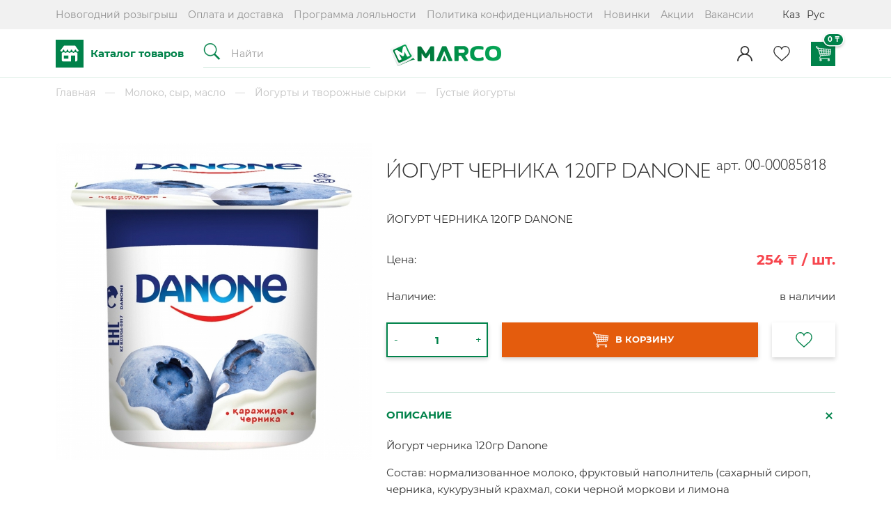

--- FILE ---
content_type: text/html; charset=utf-8
request_url: https://www.marco.kz/product/yogurt-chernika-120gr-danone
body_size: 34949
content:
<!DOCTYPE html>
<html>
<head><meta data-config="{&quot;product_id&quot;:466753502}" name="page-config" content="" /><meta data-config="{&quot;money_with_currency_format&quot;:{&quot;delimiter&quot;:&quot; &quot;,&quot;separator&quot;:&quot;.&quot;,&quot;format&quot;:&quot;%n %u&quot;,&quot;unit&quot;:&quot;₸&quot;,&quot;show_price_without_cents&quot;:1},&quot;currency_code&quot;:&quot;KZT&quot;,&quot;currency_iso_code&quot;:&quot;KZT&quot;,&quot;default_currency&quot;:{&quot;title&quot;:&quot;Казахстанский тенге&quot;,&quot;code&quot;:&quot;KZT&quot;,&quot;rate&quot;:&quot;0.154978&quot;,&quot;format_string&quot;:&quot;%n %u&quot;,&quot;unit&quot;:&quot;₸&quot;,&quot;price_separator&quot;:&quot;&quot;,&quot;is_default&quot;:true,&quot;price_delimiter&quot;:&quot;&quot;,&quot;show_price_with_delimiter&quot;:true,&quot;show_price_without_cents&quot;:true},&quot;facebook&quot;:{&quot;pixelActive&quot;:false,&quot;currency_code&quot;:&quot;KZT&quot;,&quot;use_variants&quot;:null},&quot;vk&quot;:{&quot;pixel_active&quot;:null,&quot;price_list_id&quot;:null},&quot;new_ya_metrika&quot;:true,&quot;ecommerce_data_container&quot;:&quot;dataLayer&quot;,&quot;common_js_version&quot;:&quot;v2&quot;,&quot;vue_ui_version&quot;:null,&quot;feedback_captcha_enabled&quot;:null,&quot;account_id&quot;:863947,&quot;hide_items_out_of_stock&quot;:true,&quot;forbid_order_over_existing&quot;:true,&quot;minimum_items_price&quot;:3000,&quot;enable_comparison&quot;:true,&quot;locale&quot;:&quot;ru&quot;,&quot;client_group&quot;:null,&quot;consent_to_personal_data&quot;:{&quot;active&quot;:true,&quot;obligatory&quot;:true,&quot;description&quot;:&quot;\u003cp\u003eНастоящим подтверждаю, что я ознакомлен и согласен с условиями \u003ca href=\&quot;/page/oferta\&quot; target=\&quot;blank\&quot;\u003eоферты и политики конфиденциальности\u003c/a\u003e.\u003c/p\u003e&quot;},&quot;recaptcha_key&quot;:&quot;6LfXhUEmAAAAAOGNQm5_a2Ach-HWlFKD3Sq7vfFj&quot;,&quot;recaptcha_key_v3&quot;:&quot;6LcZi0EmAAAAAPNov8uGBKSHCvBArp9oO15qAhXa&quot;,&quot;yandex_captcha_key&quot;:&quot;ysc1_ec1ApqrRlTZTXotpTnO8PmXe2ISPHxsd9MO3y0rye822b9d2&quot;,&quot;checkout_float_order_content_block&quot;:true,&quot;available_products_characteristics_ids&quot;:null,&quot;sber_id_app_id&quot;:&quot;5b5a3c11-72e5-4871-8649-4cdbab3ba9a4&quot;,&quot;theme_generation&quot;:2,&quot;quick_checkout_captcha_enabled&quot;:false,&quot;max_order_lines_count&quot;:500,&quot;sber_bnpl_min_amount&quot;:1000,&quot;sber_bnpl_max_amount&quot;:150000,&quot;counter_settings&quot;:{&quot;data_layer_name&quot;:&quot;dataLayer&quot;,&quot;new_counters_setup&quot;:false,&quot;add_to_cart_event&quot;:true,&quot;remove_from_cart_event&quot;:true,&quot;add_to_wishlist_event&quot;:true},&quot;site_setting&quot;:{&quot;show_cart_button&quot;:true,&quot;show_service_button&quot;:false,&quot;show_marketplace_button&quot;:false,&quot;show_quick_checkout_button&quot;:false},&quot;warehouses&quot;:[{&quot;id&quot;:1274,&quot;title&quot;:&quot;Атырау&quot;,&quot;array_index&quot;:0},{&quot;id&quot;:1291,&quot;title&quot;:&quot;Алматы&quot;,&quot;array_index&quot;:1}],&quot;captcha_type&quot;:&quot;google&quot;,&quot;human_readable_urls&quot;:false}" name="shop-config" content="" /><meta name='js-evnvironment' content='production' /><meta name='default-locale' content='ru' /><meta name='insales-redefined-api-methods' content="[]" /><script type="text/javascript" src="https://static.insales-cdn.com/assets/static-versioned/v3.72/static/libs/lodash/4.17.21/lodash.min.js"></script>
<!--InsalesCounter -->
<script type="text/javascript">
(function() {
  if (typeof window.__insalesCounterId !== 'undefined') {
    return;
  }

  try {
    Object.defineProperty(window, '__insalesCounterId', {
      value: 863947,
      writable: true,
      configurable: true
    });
  } catch (e) {
    console.error('InsalesCounter: Failed to define property, using fallback:', e);
    window.__insalesCounterId = 863947;
  }

  if (typeof window.__insalesCounterId === 'undefined') {
    console.error('InsalesCounter: Failed to set counter ID');
    return;
  }

  let script = document.createElement('script');
  script.async = true;
  script.src = '/javascripts/insales_counter.js?7';
  let firstScript = document.getElementsByTagName('script')[0];
  firstScript.parentNode.insertBefore(script, firstScript);
})();
</script>
<!-- /InsalesCounter -->

  
  



  <title>
    
        ЙОГУРТ ЧЕРНИКА 120ГР DANONE - купить по выгодной цене | Marco
    
  </title>






<!-- meta -->
<meta charset="UTF-8" />
<meta name="keywords" content='ЙОГУРТ ЧЕРНИКА 120ГР DANONE - купить по выгодной цене | Marco'/>

<meta name="description" content='Предлагаем купить ЙОГУРТ ЧЕРНИКА 120ГР DANONE.
Цена - 254 ₸. Быстрая доставка.
☎️ +77010525255
Смотрите все товары в разделе «Густые йогурты»
'/>

<meta name="robots" content="index,follow" />
<meta http-equiv="X-UA-Compatible" content="IE=edge,chrome=1" />
<meta name="viewport" content="width=device-width, initial-scale=1.0, viewport-fit=cover" />
<meta name="SKYPE_TOOLBAR" content="SKYPE_TOOLBAR_PARSER_COMPATIBLE" />

<link rel="shortcut icon" href="https://static.insales-cdn.com/assets/1/7132/1645532/1728660629/favicon.png">


    <link rel="canonical" href="https://www.marco.kz/product/yogurt-chernika-120gr-danone" />
    <meta property="og:title" content="ЙОГУРТ ЧЕРНИКА 120ГР DANONE" />
    <meta property="og:type" content="website" /> 
    <meta property="og:url" content="https://www.marco.kz/product/yogurt-chernika-120gr-danone" />
    
      <meta property="og:image" content="https://static.insales-cdn.com/images/products/1/2468/938207652/import_files_4d_4d05352f1a2611eb80c9ac1f6bba4f3f_6f83c2d03f8611eb80d1ac1f6bba4f3f.jpg" />
    
  

<!-- Global site tag (gtag.js) - Google Analytics -->
<script async src="https://www.googletagmanager.com/gtag/js?id=G-VGFGKETNKT"></script>
<script>
  window.dataLayer = window.dataLayer || [];
  function gtag(){dataLayer.push(arguments);}
  gtag('js', new Date());

  gtag('config', 'G-VGFGKETNKT');
</script>
<!-- fixes -->
<!--[if IE]>
<script src="//html5shiv.googlecode.com/svn/trunk/html5.js"></script><![endif]-->
<!--[if lt IE 9]>
<script src="//css3-mediaqueries-js.googlecode.com/svn/trunk/css3-mediaqueries.js"></script>
<![endif]-->

  
<link rel="stylesheet" type="text/css" href="https://static.insales-cdn.com/assets/1/7132/1645532/1728660629/theme.css" />

<meta name='product-id' content='466753502' />
</head>


<body class="template-is-product not-index-page">
  <header>
  <div class="is-top">
    <div><a href="/page/novogodniy-rozygrysh">Новогодний розыгрыш</a></div><div><a href="/page/oplata-i-dostavka">Оплата и доставка</a></div><div><a href="/page/programma-loyalnosti">Программа лояльности</a></div><div><a href="/page/politika-konfidentsialnosti">Политика конфиденциальности</a></div><div><a href="/collection/novinki">Новинки</a></div><div><a href="/collection/aktsii">Акции</a></div><div><a href="/page/vakansii">Вакансии</a></div>
    <div class="is-lang">
  <a href="?lang=kz">Каз</a>
      
  <a href="?lang=ru">Рус</a>
      </div> 
  </div>
  <div class="is-bottom">
    <div class="is-item">
      <a href="/collection/all" class="open-menu js-menu" data-target="catalog">
<svg xmlns="http://www.w3.org/2000/svg" width="40" height="40" viewBox="0 0 56 55.846">
  <path id="Path_12438" data-name="Path 12438" d="M14401.51,19524.418c-.346-24.793,0-55.846,0-55.846h55.847v55.846Zm38.98-24.025v11.873h1.73a2.768,2.768,0,0,0,2.792-2.746V19495.3a5.515,5.515,0,0,0-7.96,0,5.528,5.528,0,0,0-7.971,0,5.535,5.535,0,0,0-7.977,0,5.049,5.049,0,0,0-7.542-.02v14.242a2.773,2.773,0,0,0,2.8,2.746h15.962v-11.873Zm2.02-10.459a2.514,2.514,0,0,0,5,.3l-7.129-10.014h-22.1l-7.62,10.143a2.514,2.514,0,0,0,4.981-.428,1.477,1.477,0,0,1,2.953,0,2.509,2.509,0,0,0,5.018,0,1.477,1.477,0,0,1,2.954,0,2.512,2.512,0,0,0,5.022,0,1.474,1.474,0,0,1,2.948,0,2.512,2.512,0,0,0,5.022,0,1.474,1.474,0,0,1,2.948,0Zm-24.642,16.752v-6.193h9.03v6.193Z" transform="translate(-14401.356 -19468.572)" fill="#00824a"/>
</svg>







 


























Каталог товаров</a>
      <div class="js-menu sub-menu">
        	<ul class="is-list">
              
              <li><a href="/collection/novinki">Новинки для Вас</a></li>
              
              <li><a href="/collection/aktsii">Скидки на любимые товары</a></li>
              
              <li><a href="/collection/sdobnaya-vypechka">Подарочные наборы</a></li>
              
              <li><a data-target="#k-prazdniku" href="/collection/k-prazdniku">К Празднику</a></li>
              
              <li><a data-target="#hleb-vypechka" href="/collection/hleb-vypechka">Хлеб</a></li>
              
              <li><a data-target="#kulinariya-i-vypechka" href="/collection/kulinariya-i-vypechka">Bakery</a></li>
              
              <li><a data-target="#ovoschi-i-frukty" href="/collection/ovoschi-i-frukty">Овощи, фрукты, зелень</a></li>
              
              <li><a data-target="#katalog-1-8ac0c1" href="/collection/katalog-1-8ac0c1">Сухофрукты и орехи</a></li>
              
              <li><a data-target="#myaso-ptitsa" href="/collection/myaso-ptitsa">Мясо, птица и полуфабрикаты</a></li>
              
              <li><a data-target="#svezhee-myaso-i-ryba" href="/collection/svezhee-myaso-i-ryba">Замороженная продукция</a></li>
              
              <li><a data-target="#katalog-1-71822a" href="/collection/katalog-1-71822a">Рыба и морепродукты</a></li>
              
              <li><a data-target="#myasnye-polufabrikaty" href="/collection/myasnye-polufabrikaty">Мясные изделия</a></li>
              
              <li><a data-target="#katalog-1-0190fd" href="/collection/katalog-1-0190fd">Молоко, сыр, масло</a></li>
              
              <li><a href="/collection/yaytso-2">Яйцо</a></li>
              
              <li><a data-target="#katalog-1-3f4007" href="/collection/katalog-1-3f4007">Для готовки и выпечки</a></li>
              
              <li><a data-target="#katalog-1-739be7" href="/collection/katalog-1-739be7">Сладости</a></li>
              
              <li><a data-target="#katalog-1-4a2ce3" href="/collection/katalog-1-4a2ce3">Крупы, консервы и макаронные изделия</a></li>
              
              <li><a data-target="#tovary-dlya-piknika" href="/collection/tovary-dlya-piknika">Чай, кофе, какао</a></li>
              
              <li><a data-target="#napitki" href="/collection/napitki">Вода, соки, напитки</a></li>
              
              <li><a data-target="#sneki" href="/collection/sneki">Снеки, крекеры</a></li>
              
              <li><a data-target="#mat-i-ditya" href="/collection/mat-i-ditya">Детям</a></li>
              
              <li><a data-target="#bytovaya-himiya-i-hoz-tovary" href="/collection/bytovaya-himiya-i-hoz-tovary">Всё для дома</a></li>
              
              <li><a href="/collection/katalog-1">Автотовары</a></li>
              
              <li><a data-target="#zdorovoye-pitaniye" href="/collection/zdorovoye-pitaniye">Здоровое питание</a></li>
              
              <li><a data-target="#gigiena-i-uhod" href="/collection/gigiena-i-uhod">Красота</a></li>
              
              <li><a data-target="#domashnie-zhivotnye" href="/collection/domashnie-zhivotnye">Домашние животные</a></li>
              
          </ul>
        <div class="is-sub">
        
          
        
          
        
          
        
          
        <div id="k-prazdniku">
          <ul class="is-list"><li><a href="/collection/podarki-tovary-dlya-prazdnikov">Подарки, товары для праздников</a></li><li><a href="/collection/ukrasheniya-dlya-prazdnika">Украшения для праздника</a></li></ul>
          
        </div>
          
        
          
        <div id="hleb-vypechka">
          <ul class="is-list"><li><a href="/collection/hleb-batony-bagety">Из нашей пекарни</a></li><li><a href="/collection/belyy-chernyy">Белый, черный</a></li><li><a href="/collection/hleb-pshenichnyy">Выпечка</a></li><li><a href="/collection/katalog">Злаковые хлебцы</a></li><li><a href="/collection/hleb-rzhanoy">Лаваши и лепешки</a></li><li><a href="/collection/izdeliya-iz-drozhzhevogo-testa">Тарталетки</a></li></ul>
          
        </div>
          
        
          
        <div id="kulinariya-i-vypechka">
          <ul class="is-list"><li><a href="/collection/natsionalnye">Национальные</a></li><li><a href="/collection/goryachie">Горячие</a></li><li><a href="/collection/vypechka">Выпечка</a></li><li><a href="/collection/konditerskie">Кондитерские</a></li><li><a href="/collection/salaty">Салаты</a></li><li><a href="/collection/myasnoy">Мясной</a></li></ul>
          
        </div>
          
        
          
        <div id="ovoschi-i-frukty">
          <ul class="is-list"><li><a href="/collection/ovoschi">Овощи</a></li><li><a href="/collection/zelen">Зелень</a></li><li><a href="/collection/yagody-frukty">Фрукты</a></li><li><a href="/collection/yagody">Ягоды</a></li><li><a href="/collection/ovoschnye-salaty">Овощные Салаты</a></li><li><a href="/collection/solenya">Соленья</a></li><li><a href="/collection/katalog-06cd1d">Фрукты и овощи замороженные</a></li></ul>
          
        </div>
          
        
          
        <div id="katalog-1-8ac0c1">
          <ul class="is-list"><li><a href="/collection/orehi">Орехи</a></li><li><a href="/collection/griby-frukty-yagody-sushenye">Грибы, фрукты, ягоды сушеные</a></li><li><a href="/collection/suhofrukty">Сухофрукты</a></li></ul>
          
        </div>
          
        
          
        <div id="myaso-ptitsa">
          <ul class="is-list"><li><a href="/collection/kurinaya-razdelka">Птица</a></li><li><a href="/collection/govyadina-telyatina">Мясо</a></li><li><a href="/collection/pelmeni-manty-vareniki">Пельмени, манты, вареники</a></li><li><a href="/collection/ryba-moreprodukty">Котлеты, тефтели, наггетсы</a></li><li><a href="/collection/griby-zamorozhennye">Самса, пирожки, чебуреки</a></li></ul>
          
        </div>
          
        
          
        <div id="svezhee-myaso-i-ryba">
          <ul class="is-list"><li><a href="/collection/morozhenoe-portsionnoe">Мороженое порционное</a></li><li><a href="/collection/testo-zamorozhennoe">Тесто замороженное</a></li><li><a href="/collection/ovoschi-zam">Фрукты и овощи замороженные</a></li><li><a href="/collection/pitstsa-zamorozhennayalazanya-tartaletki">Пицца</a></li><li><a href="/collection/sosiski-sardelki-zamorozhennye">Блинчики, круассаны, сырники</a></li></ul>
          
        </div>
          
        
          
        <div id="katalog-1-71822a">
          <ul class="is-list"><li><a href="/collection/ryba-kopchenaya">Копчёная рыба</a></li><li><a href="/collection/ryba-vyalenaya">Вяленая рыба</a></li><li><a href="/collection/preservy-rybnye-iz-more-produktov">Солёная рыба</a></li><li><a href="/collection/zamorozhennaya-ryba">Замороженная рыба</a></li><li><a href="/collection/prochee-ryba-i-more-produkty">Морепродукты</a></li><li><a href="/collection/ikornaya-zakuska">Икра</a></li><li><a href="/collection/krabovye-palochki">Крабовые палочки</a></li><li><a href="/collection/sneki-rybnye-2">Снеки рыбные</a></li></ul>
          
        </div>
          
        
          
        <div id="myasnye-polufabrikaty">
          <ul class="is-list"><li><a href="/collection/delikatesy">Деликатесы</a></li><li><a href="/collection/kopchenosti-2">Копчености</a></li><li><a href="/collection/kolbasy-pk-vk-kopchenye">Колбасы п/к, в/к, копченые</a></li><li><a href="/collection/kolbasy-varenye">Колбасы вареные</a></li><li><a href="/collection/sosiski-sardelki-shpikachki">Сосиски, сардельки, шпикачки</a></li></ul>
          
        </div>
          
        
          
        <div id="katalog-1-0190fd">
          <ul class="is-list"><li><a href="/collection/moloko">Молоко, сметана</a></li><li><a href="/collection/ryazhenka">Йогурты и творожные сырки</a></li><li><a href="/collection/pudingi-i-mussy">Сыры</a></li><li><a href="/collection/drugie-molochno-tvorozhnye-deserty">Сливочное масло</a></li></ul>
          
        </div>
          
        
          
        
          
        <div id="katalog-1-3f4007">
          <ul class="is-list"><li><a href="/collection/spetsii-i-pripravy">Специи и приправы</a></li><li><a href="/collection/katalog-1-be6363">Растительные масла</a></li><li><a href="/collection/katalog-1-c5579e">Соусы и уксусы</a></li><li><a href="/collection/muka">Мука</a></li></ul>
          
        </div>
          
        
          
        <div id="katalog-1-739be7">
          <ul class="is-list"><li><a href="/collection/konfety-shokoladnye">Конфеты</a></li><li><a href="/collection/shokolad-batonchiki-pasta">Шоколад, батончики, паста</a></li><li><a href="/collection/pechenie-vafli-torty">Печенье, вафли, торты</a></li><li><a href="/collection/myod">Мёд</a></li><li><a href="/collection/med-varenie-shokoladnaya-pasta">Варенье, джемы, сиропы</a></li><li><a href="/collection/podarochnye-nabory">Подарочные наборы</a></li></ul>
          
        </div>
          
        
          
        <div id="katalog-1-4a2ce3">
          <ul class="is-list"><li><a href="/collection/katalog-1-3ff123">Консервы</a></li><li><a href="/collection/krupy">Крупы, бобовые</a></li><li><a href="/collection/katalog-1-aa9115">Макароны и лапша</a></li><li><a href="/collection/katalog-1-a0ee7f">Продукты быстрого приготовления</a></li><li><a href="/collection/katalog-1-6aaba9">Завтраки</a></li></ul>
          
        </div>
          
        
          
        <div id="tovary-dlya-piknika">
          <ul class="is-list"><li><a href="/collection/chay">Чай</a></li><li><a href="/collection/kofe">Кофе и какао</a></li></ul>
          
        </div>
          
        
          
        <div id="napitki">
          <ul class="is-list"><li><a href="/collection/kisel">Растительные напитки</a></li><li><a href="/collection/voda-butilirovannaya">Вода</a></li><li><a href="/collection/gazirovannye-napitki-2">Газированные напитки</a></li></ul>
          <a href="/collection/napitki" class="is-banner"><span class="is-img"><img src="https://static-ru.insales.ru/files/1/7207/13712423/original/menu-banner-1.png" alt="Вода, соки, напитки"></span>Вода, соки, напитки</a>
        </div>
          
        
          
        <div id="sneki">
          <ul class="is-list"><li><a href="/collection/chipsy">Чипсы</a></li><li><a href="/collection/suhariki">Сухарики</a></li><li><a href="/collection/lukovye-koltsa">Кукурузные палочки</a></li><li><a href="/collection/pop-korn">Попкорн</a></li><li><a href="/collection/sneki-iz-ryby-i-moreproduktov">Снеки из морской капуста</a></li><li><a href="/collection/sneki-rybnye">Снеки рыбные</a></li><li><a href="/collection/semechki">Семечки</a></li><li><a href="/collection/orehi-2">Орехи</a></li><li><a href="/collection/kukuruza-konservirovannaya">Крекеры</a></li></ul>
          
        </div>
          
        
          
        <div id="mat-i-ditya">
          <ul class="is-list"><li><a href="/collection/detskoe-pitanie">Детское питание и смеси</a></li><li><a href="/collection/detskie-tovary">Подгузники и гигиена</a></li><li><a href="/collection/knigi-i-kantselyarskie-tovary">Для школы</a></li></ul>
          
        </div>
          
        
          
        <div id="bytovaya-himiya-i-hoz-tovary">
          <ul class="is-list"><li><a href="/collection/sredstva-dlya-mytya-posudy">Средства для мытья посуды</a></li><li><a href="/collection/poroshki-stiralnye">Стирка и уход за бельём</a></li><li><a href="/collection/vsyo-dlya-doma">Всё для дома</a></li><li><a href="/collection/hozyaystvennye-tovary">Для бани</a></li><li><a href="/collection/bytovaya-himiya">Для уборки</a></li></ul>
          
        </div>
          
        
          
        
          
        <div id="zdorovoye-pitaniye">
          <ul class="is-list"><li><a href="/collection/salfetki-v-korobkah">Диетическое питание</a></li><li><a href="/collection/salfetki-bumazhnye">Диабетические продукты</a></li><li><a href="/collection/1000-melochey">БАДы, спортивное питание</a></li><li><a href="/collection/pena-montazhnaya-kley-germetik">Без глютена</a></li><li><a href="/collection/stroymaterialy">Без лактозы</a></li><li><a href="/collection/prisposobleniya-dlya-mytya-i-uborki">Растительные продукты</a></li></ul>
          
        </div>
          
        
          
        <div id="gigiena-i-uhod">
          <ul class="is-list"><li><a href="/collection/farmatsevtika">Уход за лицом</a></li><li><a href="/collection/shampunibalzamyspetsialnyy-uhod">Уход за волосами</a></li><li><a href="/collection/prokladki-gigienicheskie">Женские гигиенические средства</a></li><li><a href="/collection/zubnye-pasty-schetki-opolaskivateli-nit">Зубные пасты, щетки, ополаскиватели, нить</a></li><li><a href="/collection/lichnaya-gigiena">Уход за телом</a></li><li><a href="/collection/tualetnaya-bumaga">Туалетная бумага</a></li></ul>
          
        </div>
          
        
          
        <div id="domashnie-zhivotnye">
          <ul class="is-list"><li><a href="/collection/korm-dlya-koshek">Корм для кошек</a></li><li><a href="/collection/korma-dlya-zhivotnyh">Корм для собак</a></li><li><a href="/collection/napolniteli-dlya-tualetov">Гигиена и уход за животными</a></li><li><a href="/collection/aksessuary-dlya-zhivotnyh">Аксессуары для животных</a></li></ul>
          
        </div>
          
        
        </div>
      </div>
      <form action="/search" method="get" class="is-search">
        <input type="text" autocomplete="off" placeholder="Найти" class="inpt inpt-underline inline-middle" name="q" value="" data-search-field />
        <button type="submit" class="bttn-link inline-middle transition">


	<svg xmlns="http://www.w3.org/2000/svg" width="25" height="24" viewBox="0 0 29.952 30.621">
  <path id="search" d="M49.8-470.487a11.658,11.658,0,0,0-9.857,7.747,11.639,11.639,0,0,0,5.9,14.284,11.451,11.451,0,0,0,5.925,1.121,11.613,11.613,0,0,0,5.451-1.8l.454-.3,4.5,4.454,4.5,4.455.976-.969.976-.969L64.237-446.9c-2.406-2.433-4.385-4.447-4.4-4.475a1.065,1.065,0,0,1,.2-.323,12.192,12.192,0,0,0,2.275-4.908,8.8,8.8,0,0,0,.151-2.337,8.962,8.962,0,0,0-.151-2.3,11.67,11.67,0,0,0-5.526-7.713,11.845,11.845,0,0,0-4.007-1.437A14.577,14.577,0,0,0,49.8-470.487Zm2.914,1.547a11.745,11.745,0,0,1,2.921,1,10.031,10.031,0,0,1,2.474,1.849,10.118,10.118,0,0,1,1.925,11.7,10.157,10.157,0,0,1-8.248,5.63,10.264,10.264,0,0,1-8.283-3.183,10.214,10.214,0,0,1-2.584-5,12.021,12.021,0,0,1-.041-3.746,10.493,10.493,0,0,1,1.9-4.331,11.794,11.794,0,0,1,2.729-2.523,10.973,10.973,0,0,1,4.234-1.5A13.615,13.615,0,0,1,52.71-468.94Z" transform="translate(-39.016 470.792)" fill="currentColor" stroke="currentColor" stroke-width="0.5"/>
</svg>






 


























</button>
      <input type="hidden" name="lang" value="ru">
    </form>
    </div>
    <div class="is-item is-logo"><a href="/" title="Marco"><img src="https://static.insales-cdn.com/assets/1/7132/1645532/1728660629/logotype_1.png" alt="Marco"></a></div>
    <div class="is-item is-control">
      	 
          	
      <div class="is-login-wrap relative">
                <a class="is-login" href="/client_account/login?lang=ru">
                  






	<svg id="login" xmlns="http://www.w3.org/2000/svg" width="22" height="22" viewBox="0 0 30 30">
  <g id="Group_2738" data-name="Group 2738">
    <path id="Path_11889" data-name="Path 11889" d="M25.607,19.393a14.943,14.943,0,0,0-5.7-3.575,8.672,8.672,0,1,0-9.813,0A15.024,15.024,0,0,0,0,30H2.344a12.656,12.656,0,0,1,25.313,0H30A14.9,14.9,0,0,0,25.607,19.393ZM15,15a6.328,6.328,0,1,1,6.328-6.328A6.335,6.335,0,0,1,15,15Z" transform="translate(0)" fill="currentColor"/>
  </g>
</svg>


 



























                </a>
      
      </div>
         	  
          
      <a href="/page/favorites?lang=ru">



<svg xmlns="http://www.w3.org/2000/svg" width="24" height="22" viewBox="0 0 34.645 32.345">
  <path id="like_1_" data-name="like (1)" d="M16.207,7.3A8.529,8.529,0,0,1,24.026,2c4.711,0,8.1,4.03,8.53,8.832a8.789,8.789,0,0,1-.277,3.338,14.761,14.761,0,0,1-4.5,7.5L16.207,32,4.827,21.673a14.758,14.758,0,0,1-4.5-7.5,8.789,8.789,0,0,1-.277-3.338C.479,6.03,3.871,2,8.582,2A8.264,8.264,0,0,1,16.207,7.3Z" transform="translate(1.018 -1)" fill="none" stroke="currentColor" stroke-width="2"/>
</svg>




 


























</a>
      
              <a class="js-basket" href="#" custom-popup-link="dynamic_basket">
                




	<svg xmlns="http://www.w3.org/2000/svg" width="22" height="22" viewBox="0 0 30.977 30.5">
  <g id="Group_2988" data-name="Group 2988" transform="translate(0.25 0.25)">
    <g id="Group_2986" data-name="Group 2986" transform="translate(0 0)">
      <g data-name="shopping cart supermarket — копия">
        <g id="Group_2980" data-name="Group 2980">
          <g id="Group_2979" data-name="Group 2979">
            <path id="Path_12147" data-name="Path 12147" d="M30.379,10.382a.446.446,0,0,0-.308-.166L5.422,7.977a1.4,1.4,0,0,0-.407-.934L2.391,4.418A1.4,1.4,0,0,0,.41,6.4L3.035,9.026a1.391,1.391,0,0,0,.99.411,1.405,1.405,0,0,0,.409-.061L8.166,21.74a2.34,2.34,0,0,0,2.249,1.676c.059,0,.118,0,.177-.006l16.875-1.236a1.885,1.885,0,0,0,1.725-1.631l1.281-9.824A.447.447,0,0,0,30.379,10.382ZM4.384,8.394a.508.508,0,0,1-.718,0L1.042,5.768a.508.508,0,1,1,.718-.719L4.384,7.675A.509.509,0,0,1,4.384,8.394Zm10.99,1.384.2,3.268L11.4,12.895l-.659-3.537ZM5.21,8.855l4.609.419.668,3.587-4.114-.15Zm2.714,8.991L6.647,13.615l4.008.146.746,4.008Zm2.6,4.671a1.454,1.454,0,0,1-1.506-1.036l-.829-2.747,3.375-.075.695,3.732Zm1.042-8.723,4.061.148.23,3.727-3.554.079Zm1.588,8.531-.686-3.686,3.443-.077.218,3.545Zm7.024-.514-3.158.231-.216-3.5,3.462-.077Zm.113-4.24-3.541.079-.226-3.675,3.859.141Zm.116-4.349-3.938-.144-.2-3.219,4.216.383ZM24.476,21.5l-3.4.249.088-3.3,3.564-.079Zm.324-4.025-3.612.08.091-3.4,3.778.138Zm.328-4.076L21.3,13.255l.078-2.932,3.966.36Zm3.179,7.032a.989.989,0,0,1-.9.856l-2.025.148.248-3.084,2.961-.066Zm.4-3.042-3.006.067.252-3.132,3.139.114Zm.5-3.841-3.183-.116.214-2.663,3.293.3Z" transform="translate(0 -4.007)" fill="currentColor" stroke="currentColor" stroke-linecap="round" stroke-linejoin="round" stroke-width="0.5"/>
          </g>
        </g>
        <g id="Group_2982" data-name="Group 2982" transform="translate(7.158 20.056)">
          <g id="Group_2981" data-name="Group 2981">
            <path id="Path_12148" data-name="Path 12148" d="M139.521,347.289v-1.07h.986a.447.447,0,1,0,0-.893H121.9a.508.508,0,0,1-.467-.708l1.262-2.944a.447.447,0,1,0-.821-.352l-1.262,2.944a1.4,1.4,0,0,0,1.288,1.954h.492v1.07a1.879,1.879,0,1,0,.893,0v-1.07h15.34v1.07a1.879,1.879,0,1,0,.893,0Zm-15.695,1.825a.986.986,0,1,1-.986-.986A.987.987,0,0,1,123.827,349.114Zm15.248.986a.986.986,0,1,1,.986-.986A.987.987,0,0,1,139.075,350.1Z" transform="translate(-120.5 -341.049)" fill="#fff" stroke="currentColor" stroke-linecap="round" stroke-linejoin="round" stroke-width="0.5"/>
          </g>
        </g>
      </g>
    </g>
  </g>
</svg>



 


























<span data-cartman-total-price></span>
              </a>
          
    </div>
  </div>
</header>
<div data-option-variant class="hide">option-span</div>




<div class="wrapper">
  


  

<div data-prod class="product-wrap">







<div class="breadcrumb-wrapper">

    <ul class="breadcrumb no-list-style no-pad no-marg">

      <li class="breadcrumb-item home">
        <a class="breadcrumb-link bttn-underline" title="Главная" href="/">Главная</a>
      </li>

      
        
        

        
        
          

          

          
        
          

          
            <li class="breadcrumb-item" data-breadcrumbs="2">
              <a class="breadcrumb-link bttn-underline" title="Молоко, сыр, масло" href="/collection/katalog-1-0190fd">Молоко, сыр, масло</a>
            </li>
            
              <li class="breadcrumb-item button-breadcrumb">
                <button class="bttn-hidden-breadcrumbs hidden-breadcrumbs js-hidden-bread" > ... </button>
              </li>
            
          

          
        
          

          
            <li class="breadcrumb-item" data-breadcrumbs="3">
              <a class="breadcrumb-link bttn-underline" title="Йогурты и творожные сырки" href="/collection/ryazhenka">Йогурты и творожные сырки</a>
            </li>
            
          

          
        
          

          
            <li class="breadcrumb-item" data-breadcrumbs="4">
              <a class="breadcrumb-link bttn-underline" title="Густые йогурты" href="/collection/yogurt">Густые йогурты</a>
            </li>
            
          

          
        

      

    </ul>

</div>





    <div class="row is-grid">
      <div class="cell-5 post-0-lg cell-12-sm m-b-40-sm flex-first-sm">
        
          


<div class="gallery-wrapper pallette_1 no_bg relative" id="gallery-wrapper" style="opacity: 0;">
  

  
    
    
<div class="gallery-top m-b-20">
  <div class="swiper-container js-product-gallery-main" data-first-image="https://static.insales-cdn.com/images/products/1/2468/938207652/import_files_4d_4d05352f1a2611eb80c9ac1f6bba4f3f_6f83c2d03f8611eb80d1ac1f6bba4f3f.jpg">
    <div class="swiper-wrapper">
        
          
          
          <div class="swiper-slide gallery-slide">
            

            <a href="https://static.insales-cdn.com/images/products/1/2468/938207652/import_files_4d_4d05352f1a2611eb80c9ac1f6bba4f3f_6f83c2d03f8611eb80d1ac1f6bba4f3f.jpg" data-fancybox="gallery" id="image_gallery_1">
              
              <img src="https://static.insales-cdn.com/images/products/1/2468/938207652/import_files_4d_4d05352f1a2611eb80c9ac1f6bba4f3f_6f83c2d03f8611eb80d1ac1f6bba4f3f.jpg" alt="a85e09b8ca30229edc197cd75984d52f">
            </a>
          </div>
        
    </div>
  </div>
</div>


</div>

         
      </div>
      <div class="cell-7 cell-12-sm ">
        <div class="product-info pallette_1 no_bg">
  <form class="" action="/cart_items" method="post" data-product-id="466753502" data-recently-view="466753502" data-product-gallery=".js-product-gallery-main" data-product-json="{&quot;id&quot;:466753502,&quot;url&quot;:&quot;/product/yogurt-chernika-120gr-danone&quot;,&quot;title&quot;:&quot;ЙОГУРТ ЧЕРНИКА 120ГР DANONE&quot;,&quot;short_description&quot;:&quot;ЙОГУРТ ЧЕРНИКА 120ГР DANONE&quot;,&quot;available&quot;:true,&quot;unit&quot;:&quot;pce&quot;,&quot;permalink&quot;:&quot;yogurt-chernika-120gr-danone&quot;,&quot;images&quot;:[{&quot;id&quot;:938207652,&quot;product_id&quot;:466753502,&quot;external_id&quot;:&quot;import_files_4d_4d05352f1a2611eb80c9ac1f6bba4f3f_6f83c2d03f8611eb80d1ac1f6bba4f3f.jpg&quot;,&quot;position&quot;:1,&quot;created_at&quot;:&quot;2024-11-26T11:41:26.000+05:00&quot;,&quot;image_processing&quot;:false,&quot;title&quot;:&quot;a85e09b8ca30229edc197cd75984d52f&quot;,&quot;url&quot;:&quot;https://static.insales-cdn.com/images/products/1/2468/938207652/thumb_import_files_4d_4d05352f1a2611eb80c9ac1f6bba4f3f_6f83c2d03f8611eb80d1ac1f6bba4f3f.jpg&quot;,&quot;original_url&quot;:&quot;https://static.insales-cdn.com/images/products/1/2468/938207652/import_files_4d_4d05352f1a2611eb80c9ac1f6bba4f3f_6f83c2d03f8611eb80d1ac1f6bba4f3f.jpg&quot;,&quot;medium_url&quot;:&quot;https://static.insales-cdn.com/images/products/1/2468/938207652/medium_import_files_4d_4d05352f1a2611eb80c9ac1f6bba4f3f_6f83c2d03f8611eb80d1ac1f6bba4f3f.jpg&quot;,&quot;small_url&quot;:&quot;https://static.insales-cdn.com/images/products/1/2468/938207652/micro_import_files_4d_4d05352f1a2611eb80c9ac1f6bba4f3f_6f83c2d03f8611eb80d1ac1f6bba4f3f.jpg&quot;,&quot;thumb_url&quot;:&quot;https://static.insales-cdn.com/images/products/1/2468/938207652/thumb_import_files_4d_4d05352f1a2611eb80c9ac1f6bba4f3f_6f83c2d03f8611eb80d1ac1f6bba4f3f.jpg&quot;,&quot;compact_url&quot;:&quot;https://static.insales-cdn.com/images/products/1/2468/938207652/compact_import_files_4d_4d05352f1a2611eb80c9ac1f6bba4f3f_6f83c2d03f8611eb80d1ac1f6bba4f3f.jpg&quot;,&quot;large_url&quot;:&quot;https://static.insales-cdn.com/images/products/1/2468/938207652/large_import_files_4d_4d05352f1a2611eb80c9ac1f6bba4f3f_6f83c2d03f8611eb80d1ac1f6bba4f3f.jpg&quot;,&quot;filename&quot;:&quot;import_files_4d_4d05352f1a2611eb80c9ac1f6bba4f3f_6f83c2d03f8611eb80d1ac1f6bba4f3f.jpg&quot;,&quot;image_content_type&quot;:&quot;image/jpeg&quot;}],&quot;first_image&quot;:{&quot;id&quot;:938207652,&quot;product_id&quot;:466753502,&quot;external_id&quot;:&quot;import_files_4d_4d05352f1a2611eb80c9ac1f6bba4f3f_6f83c2d03f8611eb80d1ac1f6bba4f3f.jpg&quot;,&quot;position&quot;:1,&quot;created_at&quot;:&quot;2024-11-26T11:41:26.000+05:00&quot;,&quot;image_processing&quot;:false,&quot;title&quot;:&quot;a85e09b8ca30229edc197cd75984d52f&quot;,&quot;url&quot;:&quot;https://static.insales-cdn.com/images/products/1/2468/938207652/thumb_import_files_4d_4d05352f1a2611eb80c9ac1f6bba4f3f_6f83c2d03f8611eb80d1ac1f6bba4f3f.jpg&quot;,&quot;original_url&quot;:&quot;https://static.insales-cdn.com/images/products/1/2468/938207652/import_files_4d_4d05352f1a2611eb80c9ac1f6bba4f3f_6f83c2d03f8611eb80d1ac1f6bba4f3f.jpg&quot;,&quot;medium_url&quot;:&quot;https://static.insales-cdn.com/images/products/1/2468/938207652/medium_import_files_4d_4d05352f1a2611eb80c9ac1f6bba4f3f_6f83c2d03f8611eb80d1ac1f6bba4f3f.jpg&quot;,&quot;small_url&quot;:&quot;https://static.insales-cdn.com/images/products/1/2468/938207652/micro_import_files_4d_4d05352f1a2611eb80c9ac1f6bba4f3f_6f83c2d03f8611eb80d1ac1f6bba4f3f.jpg&quot;,&quot;thumb_url&quot;:&quot;https://static.insales-cdn.com/images/products/1/2468/938207652/thumb_import_files_4d_4d05352f1a2611eb80c9ac1f6bba4f3f_6f83c2d03f8611eb80d1ac1f6bba4f3f.jpg&quot;,&quot;compact_url&quot;:&quot;https://static.insales-cdn.com/images/products/1/2468/938207652/compact_import_files_4d_4d05352f1a2611eb80c9ac1f6bba4f3f_6f83c2d03f8611eb80d1ac1f6bba4f3f.jpg&quot;,&quot;large_url&quot;:&quot;https://static.insales-cdn.com/images/products/1/2468/938207652/large_import_files_4d_4d05352f1a2611eb80c9ac1f6bba4f3f_6f83c2d03f8611eb80d1ac1f6bba4f3f.jpg&quot;,&quot;filename&quot;:&quot;import_files_4d_4d05352f1a2611eb80c9ac1f6bba4f3f_6f83c2d03f8611eb80d1ac1f6bba4f3f.jpg&quot;,&quot;image_content_type&quot;:&quot;image/jpeg&quot;},&quot;category_id&quot;:20749531,&quot;canonical_url_collection_id&quot;:16133482,&quot;price_kinds&quot;:[],&quot;price_min&quot;:&quot;254.0&quot;,&quot;price_max&quot;:&quot;254.0&quot;,&quot;bundle&quot;:null,&quot;updated_at&quot;:&quot;2025-12-16T13:11:29.000+05:00&quot;,&quot;video_links&quot;:[],&quot;reviews_average_rating_cached&quot;:null,&quot;reviews_count_cached&quot;:null,&quot;option_names&quot;:[],&quot;properties&quot;:[],&quot;characteristics&quot;:[],&quot;variants&quot;:[{&quot;ozon_link&quot;:null,&quot;wildberries_link&quot;:null,&quot;id&quot;:777338664,&quot;title&quot;:&quot;&quot;,&quot;product_id&quot;:466753502,&quot;sku&quot;:&quot;00-00085818&quot;,&quot;barcode&quot;:&quot;4870206414170&quot;,&quot;dimensions&quot;:null,&quot;available&quot;:true,&quot;image_ids&quot;:[],&quot;image_id&quot;:null,&quot;weight&quot;:&quot;0.12&quot;,&quot;created_at&quot;:&quot;2024-11-26T11:21:40.000+05:00&quot;,&quot;updated_at&quot;:&quot;2025-12-16T13:11:29.000+05:00&quot;,&quot;quantity&quot;:34,&quot;quantity_at_warehouse0&quot;:&quot;34.0&quot;,&quot;quantity_at_warehouse1&quot;:&quot;0.0&quot;,&quot;price&quot;:&quot;254.0&quot;,&quot;base_price&quot;:&quot;254.0&quot;,&quot;old_price&quot;:null,&quot;price3&quot;:null,&quot;prices&quot;:[null],&quot;variant_field_values&quot;:[{&quot;id&quot;:107505755,&quot;variant_field_id&quot;:9982,&quot;value&quot;:&quot;4d05352f-1a26-11eb-80c9-ac1f6bba4f3f&quot;}],&quot;option_values&quot;:[]}],&quot;accessories&quot;:[],&quot;list_card_mode&quot;:&quot;buy&quot;,&quot;list_card_mode_with_variants&quot;:&quot;buy&quot;}">
    <h1 class="is-title">
      ЙОГУРТ ЧЕРНИКА 120ГР DANONE
      <sup class="product-sku" data-product-sku>
      </sup>
    </h1>
    
      <div class="editor m-b-30 m-b-20-sm">
        ЙОГУРТ ЧЕРНИКА 120ГР DANONE
      </div>
    

    
    

    <div class="product-variants m-b-10">
      
        <input type="hidden" name="variant_id" value="777338664" >
      
    </div>

    
    
  
    
    
    
      
    
      <div class="is-row">
        <div class="is-left">Цена:</div>
      <div class="is-right">
        <span data-product-price class="c_special_2_color"></span>
        <span data-product-old-price></span>
      </div>
      </div>
      <div class="is-row">
        <div class="is-left">Наличие:</div>
      <div class="is-right">
        <span data-product-available></span>
      </div>
      </div>

    <div class="product-buy row flex-middle is-grid m-b-50">
      <div class="cell-3 cell-12-xs m-b-20-m">
        





<div data-quantity class="quantity is-product show-inline-block show-m">
  <div class="quantity-controls">
    <button data-quantity-change="-1" class="quantity-control bttn-count">
      -
    </button>

    <input class="quantity-input" type="text" name="quantity" value="1"  />

    <button data-quantity-change="1" class="quantity-control bttn-count">
      +
    </button>
  </div>
</div>


      </div>
      <div class="cell-7 cell-9-xs">
        <button type="submit" data-item-add class="btn-primary is-orange-white w-100"><span class="inline-middle m-r-10">




	<svg xmlns="http://www.w3.org/2000/svg" width="22" height="22" viewBox="0 0 30.977 30.5">
  <g id="Group_2988" data-name="Group 2988" transform="translate(0.25 0.25)">
    <g id="Group_2986" data-name="Group 2986" transform="translate(0 0)">
      <g data-name="shopping cart supermarket — копия">
        <g id="Group_2980" data-name="Group 2980">
          <g id="Group_2979" data-name="Group 2979">
            <path id="Path_12147" data-name="Path 12147" d="M30.379,10.382a.446.446,0,0,0-.308-.166L5.422,7.977a1.4,1.4,0,0,0-.407-.934L2.391,4.418A1.4,1.4,0,0,0,.41,6.4L3.035,9.026a1.391,1.391,0,0,0,.99.411,1.405,1.405,0,0,0,.409-.061L8.166,21.74a2.34,2.34,0,0,0,2.249,1.676c.059,0,.118,0,.177-.006l16.875-1.236a1.885,1.885,0,0,0,1.725-1.631l1.281-9.824A.447.447,0,0,0,30.379,10.382ZM4.384,8.394a.508.508,0,0,1-.718,0L1.042,5.768a.508.508,0,1,1,.718-.719L4.384,7.675A.509.509,0,0,1,4.384,8.394Zm10.99,1.384.2,3.268L11.4,12.895l-.659-3.537ZM5.21,8.855l4.609.419.668,3.587-4.114-.15Zm2.714,8.991L6.647,13.615l4.008.146.746,4.008Zm2.6,4.671a1.454,1.454,0,0,1-1.506-1.036l-.829-2.747,3.375-.075.695,3.732Zm1.042-8.723,4.061.148.23,3.727-3.554.079Zm1.588,8.531-.686-3.686,3.443-.077.218,3.545Zm7.024-.514-3.158.231-.216-3.5,3.462-.077Zm.113-4.24-3.541.079-.226-3.675,3.859.141Zm.116-4.349-3.938-.144-.2-3.219,4.216.383ZM24.476,21.5l-3.4.249.088-3.3,3.564-.079Zm.324-4.025-3.612.08.091-3.4,3.778.138Zm.328-4.076L21.3,13.255l.078-2.932,3.966.36Zm3.179,7.032a.989.989,0,0,1-.9.856l-2.025.148.248-3.084,2.961-.066Zm.4-3.042-3.006.067.252-3.132,3.139.114Zm.5-3.841-3.183-.116.214-2.663,3.293.3Z" transform="translate(0 -4.007)" fill="currentColor" stroke="currentColor" stroke-linecap="round" stroke-linejoin="round" stroke-width="0.5"/>
          </g>
        </g>
        <g id="Group_2982" data-name="Group 2982" transform="translate(7.158 20.056)">
          <g id="Group_2981" data-name="Group 2981">
            <path id="Path_12148" data-name="Path 12148" d="M139.521,347.289v-1.07h.986a.447.447,0,1,0,0-.893H121.9a.508.508,0,0,1-.467-.708l1.262-2.944a.447.447,0,1,0-.821-.352l-1.262,2.944a1.4,1.4,0,0,0,1.288,1.954h.492v1.07a1.879,1.879,0,1,0,.893,0v-1.07h15.34v1.07a1.879,1.879,0,1,0,.893,0Zm-15.695,1.825a.986.986,0,1,1-.986-.986A.987.987,0,0,1,123.827,349.114Zm15.248.986a.986.986,0,1,1,.986-.986A.987.987,0,0,1,139.075,350.1Z" transform="translate(-120.5 -341.049)" fill="#fff" stroke="currentColor" stroke-linecap="round" stroke-linejoin="round" stroke-width="0.5"/>
          </g>
        </g>
      </g>
    </g>
  </g>
</svg>



 


























</span>В КОРЗИНУ</button> 
      </div>
      <div class="cell-2 cell-3-xs">
      	<button data-favorites-trigger="466753502" class="btn-primary is-white-3 w-100">



<svg xmlns="http://www.w3.org/2000/svg" width="24" height="22" viewBox="0 0 34.645 32.345">
  <path id="like_1_" data-name="like (1)" d="M16.207,7.3A8.529,8.529,0,0,1,24.026,2c4.711,0,8.1,4.03,8.53,8.832a8.789,8.789,0,0,1-.277,3.338,14.761,14.761,0,0,1-4.5,7.5L16.207,32,4.827,21.673a14.758,14.758,0,0,1-4.5-7.5,8.789,8.789,0,0,1-.277-3.338C.479,6.03,3.871,2,8.582,2A8.264,8.264,0,0,1,16.207,7.3Z" transform="translate(1.018 -1)" fill="none" stroke="currentColor" stroke-width="2"/>
</svg>




 


























</button>
      </div>
      
    </div>

  </form>
</div>

        
  <div class="tab-wrap">
      
    <div class="is-item">
      <div class="is-title is-active">Описание</div>
    <div class="is-content" style="display:block;"><div class="editor"><p>Йогурт черника 120гр Danone </p><p>Состав: нормализованное молоко, фруктовый наполнитель (сахарный сироп, черника, кукурузный крахмал, соки черной моркови и лимона концентрированные, натуральный ароматизатор, краситель – экстракт паприики), сахар, йогуртовая закваска.</p><p>Пищевая ценность: белки - 3г, жиры - 2,5г, углеводы - 15,3г, энергетическая ценность - 96ккал.</p></div></div>
    </div>
       
      
    
  </div>


      </div>
    </div>

  

  

</div>

  





  </div>
  <footer>
  <div class="is-item">
    <div class="is-title">КАТАЛОГ ТОВАРОВ</div>
    <div class="is-list">
    
      <div><a href="/collection/novinki"">Новинки для Вас</a></div>  
    
      <div><a href="/collection/aktsii"">Скидки на любимые товары</a></div>  
    
      <div><a href="/collection/sdobnaya-vypechka"">Подарочные наборы</a></div>  
    
      <div><a href="/collection/k-prazdniku"">К Празднику</a></div>  
    
      <div><a href="/collection/hleb-vypechka"">Хлеб</a></div>  
    
      <div><a href="/collection/kulinariya-i-vypechka"">Bakery</a></div>  
    
      <div><a href="/collection/ovoschi-i-frukty"">Овощи, фрукты, зелень</a></div>  
    
      <div><a href="/collection/katalog-1-8ac0c1"">Сухофрукты и орехи</a></div>  
    
      <div><a href="/collection/myaso-ptitsa"">Мясо, птица и полуфабрикаты</a></div>  
    
      <div><a href="/collection/svezhee-myaso-i-ryba"">Замороженная продукция</a></div>  
    
      <div><a href="/collection/katalog-1-71822a"">Рыба и морепродукты</a></div>  
    
      <div><a href="/collection/myasnye-polufabrikaty"">Мясные изделия</a></div>  
    
      <div><a href="/collection/katalog-1-0190fd"">Молоко, сыр, масло</a></div>  
    
      <div><a href="/collection/yaytso-2"">Яйцо</a></div>  
    
      <div><a href="/collection/katalog-1-3f4007"">Для готовки и выпечки</a></div>  
    
      <div><a href="/collection/katalog-1-739be7"">Сладости</a></div>  
    
      <div><a href="/collection/katalog-1-4a2ce3"">Крупы, консервы и макаронные изделия</a></div>  
    
      <div><a href="/collection/tovary-dlya-piknika"">Чай, кофе, какао</a></div>  
    
      <div><a href="/collection/napitki"">Вода, соки, напитки</a></div>  
    
      <div><a href="/collection/sneki"">Снеки, крекеры</a></div>  
    
      <div><a href="/collection/mat-i-ditya"">Детям</a></div>  
    
      <div><a href="/collection/bytovaya-himiya-i-hoz-tovary"">Всё для дома</a></div>  
    
      <div><a href="/collection/katalog-1"">Автотовары</a></div>  
    
      <div><a href="/collection/zdorovoye-pitaniye"">Здоровое питание</a></div>  
    
      <div><a href="/collection/gigiena-i-uhod"">Красота</a></div>  
    
      <div><a href="/collection/domashnie-zhivotnye"">Домашние животные</a></div>  
    
    </div>
  </div>
  <div class="is-item text-center-xs">
    <div class="is-title">MARCO</div>
    <div class="is-list">
    
      <div><a href="/page/oplata-i-dostavka"">оплата и доставка</a></div>  
    
      <div><a href="/page/programma-loyalnosti"">программа лояльности</a></div>  
    
      <div><a href="/page/politika-konfidentsialnosti"">политика конфиденциальности</a></div>  
    
      <div><a href="/page/vakansii"">вакансии</a></div>  
    
      <div><a href="/blogs/blog"">Блог</a></div>  
    
      <div><a href="/page/returns"">Политика возврата товара</a></div>  
    
    </div>
  </div>
  <div class="is-item text-center">
    <a href="/" title="Marco" class="is-logo"><img src="https://static.insales-cdn.com/files/1/4011/18329515/original/f_logo.svg"></a>
    <div class="is-copyright"><p>Интернет-магазин Marco.kz. <br />&copy; Все права защищены.</p></div>
    <div class="hide"><a href="https://insales.kz">InSales.kz</a></div>
  </div>
  <div class="is-item text-right text-left-sm text-center-xs">
    <div class="is-title">ЛИЧНЫЙ КАБИНЕТ</div>
    <div class="is-list">
    
      <div><a href="/client_account/login"">вход</a></div>  
    
      <div><a href="/client_account/contacts/new"">регистрация</a></div>  
    
      <div><a href="/cart_items"">корзина</a></div>  
    
    </div>
  </div>
  <div class="is-item text-right text-center-xs">
    <div class="is-title">СВЯЗАТЬСЯ С НАМИ</div>
    <div class="is-list">
    
      
      <div><img src="https://static.insales-cdn.com/files/1/7636/13557204/original/phone.svg" class="inline-middle"><span class="inline-middle p-l-10 is-link"><p><a href="tel:+77057929248">+7 705 792 92 48</a></p>
<p><a href="tel:+77010525255">+7 701 052 52 55</a></p>
<p>г.Атырау</p></span></div>  
    
      
      <div><p>пн-вc 08.00 - 22:00</p></div>  
    
      <ul class="social no-list-style h4-like p-0 m-t-0 m-b-0">
  
    
    
    
    
    

    
  
    
    
    
    
    

    
    <li class="inline-middle m-l-5 m-r-5">
      <a target="_blank" href="https://www.twitter.com" title="twitter" title="twitter">
        <div class="fab fa-twitter" aria-hidden="true"></div>
      </a>
    </li> 
    
  
    
    
    
    
    

    
    <li class="inline-middle m-l-5 m-r-5">
      <a target="_blank" href="https://www.fb.com" title="facebook" title="facebook">
        <div class="fab fa-facebook" aria-hidden="true"></div>
      </a>
    </li> 
    
  
    
    
    
    
    

    
    <li class="inline-middle m-l-5 m-r-5">
      <a target="_blank" href="https://www.instagram.com" title="instagram" title="instagram">
        <div class="fab fa-instagram" aria-hidden="true"></div>
      </a>
    </li> 
    
  
    
    
    
    
    

    
  
</ul>

    </div>
  </div>
  
</footer>

<div class="toolbar">
  <div>
     <a class="open-search" href="#" custom-popup-link="search-form">
               


	<svg xmlns="http://www.w3.org/2000/svg" width="25" height="24" viewBox="0 0 29.952 30.621">
  <path id="search" d="M49.8-470.487a11.658,11.658,0,0,0-9.857,7.747,11.639,11.639,0,0,0,5.9,14.284,11.451,11.451,0,0,0,5.925,1.121,11.613,11.613,0,0,0,5.451-1.8l.454-.3,4.5,4.454,4.5,4.455.976-.969.976-.969L64.237-446.9c-2.406-2.433-4.385-4.447-4.4-4.475a1.065,1.065,0,0,1,.2-.323,12.192,12.192,0,0,0,2.275-4.908,8.8,8.8,0,0,0,.151-2.337,8.962,8.962,0,0,0-.151-2.3,11.67,11.67,0,0,0-5.526-7.713,11.845,11.845,0,0,0-4.007-1.437A14.577,14.577,0,0,0,49.8-470.487Zm2.914,1.547a11.745,11.745,0,0,1,2.921,1,10.031,10.031,0,0,1,2.474,1.849,10.118,10.118,0,0,1,1.925,11.7,10.157,10.157,0,0,1-8.248,5.63,10.264,10.264,0,0,1-8.283-3.183,10.214,10.214,0,0,1-2.584-5,12.021,12.021,0,0,1-.041-3.746,10.493,10.493,0,0,1,1.9-4.331,11.794,11.794,0,0,1,2.729-2.523,10.973,10.973,0,0,1,4.234-1.5A13.615,13.615,0,0,1,52.71-468.94Z" transform="translate(-39.016 470.792)" fill="currentColor" stroke="currentColor" stroke-width="0.5"/>
</svg>






 



























                поиск
              </a>
    <a href="/page/favorites">



<svg xmlns="http://www.w3.org/2000/svg" width="24" height="22" viewBox="0 0 34.645 32.345">
  <path id="like_1_" data-name="like (1)" d="M16.207,7.3A8.529,8.529,0,0,1,24.026,2c4.711,0,8.1,4.03,8.53,8.832a8.789,8.789,0,0,1-.277,3.338,14.761,14.761,0,0,1-4.5,7.5L16.207,32,4.827,21.673a14.758,14.758,0,0,1-4.5-7.5,8.789,8.789,0,0,1-.277-3.338C.479,6.03,3.871,2,8.582,2A8.264,8.264,0,0,1,16.207,7.3Z" transform="translate(1.018 -1)" fill="none" stroke="currentColor" stroke-width="2"/>
</svg>




 


























избраное</a>
    <a href="#" class="js-open-main-menu" custom-popup-link="mobile-menu"> 
          

<svg width="22" height="22" viewBox="0 0 410 410" version="1.1" xmlns="http://www.w3.org/2000/svg" xmlns:xlink="http://www.w3.org/1999/xlink"> <g id="Page-1" stroke="none" stroke-width="1" fill="none" fill-rule="evenodd"> <g id="menu" transform="translate(0.000000, 48.000000)" fill="currentColor" fill-rule="nonzero"> <path d="M392.533,0.067 L17.067,0.067 C7.641,0.067 0,7.708 0,17.133 C0,26.558 7.641,34.2 17.067,34.2 L392.534,34.2 C401.96,34.2 409.601,26.559 409.601,17.133 C409.601,7.707 401.959,0.067 392.533,0.067 Z" id="Path"></path> <path d="M392.533,139.733 L17.067,139.733 C7.641,139.733 0,147.374 0,156.8 C0,166.226 7.641,173.867 17.067,173.867 L392.534,173.867 C401.96,173.867 409.601,166.226 409.601,156.8 C409.601,147.374 401.959,139.733 392.533,139.733 Z" id="Path"></path> <path d="M392.533,279.4 L17.067,279.4 C7.641,279.4 0,287.041 0,296.467 C0,305.893 7.641,313.534 17.067,313.534 L392.534,313.534 C401.96,313.534 409.601,305.893 409.601,296.467 C409.601,287.041 401.959,279.4 392.533,279.4 Z" id="Path"></path> </g> </g></svg>






 



























      каталог
        </a> 
           <a class="is-login" href="/client_account/login">
                  






	<svg id="login" xmlns="http://www.w3.org/2000/svg" width="22" height="22" viewBox="0 0 30 30">
  <g id="Group_2738" data-name="Group 2738">
    <path id="Path_11889" data-name="Path 11889" d="M25.607,19.393a14.943,14.943,0,0,0-5.7-3.575,8.672,8.672,0,1,0-9.813,0A15.024,15.024,0,0,0,0,30H2.344a12.656,12.656,0,0,1,25.313,0H30A14.9,14.9,0,0,0,25.607,19.393ZM15,15a6.328,6.328,0,1,1,6.328-6.328A6.335,6.335,0,0,1,15,15Z" transform="translate(0)" fill="currentColor"/>
  </g>
</svg>


 



























             войти
                </a>  
    <a class="js-basket" href="#" custom-popup-link="dynamic_basket">
                




	<svg xmlns="http://www.w3.org/2000/svg" width="22" height="22" viewBox="0 0 30.977 30.5">
  <g id="Group_2988" data-name="Group 2988" transform="translate(0.25 0.25)">
    <g id="Group_2986" data-name="Group 2986" transform="translate(0 0)">
      <g data-name="shopping cart supermarket — копия">
        <g id="Group_2980" data-name="Group 2980">
          <g id="Group_2979" data-name="Group 2979">
            <path id="Path_12147" data-name="Path 12147" d="M30.379,10.382a.446.446,0,0,0-.308-.166L5.422,7.977a1.4,1.4,0,0,0-.407-.934L2.391,4.418A1.4,1.4,0,0,0,.41,6.4L3.035,9.026a1.391,1.391,0,0,0,.99.411,1.405,1.405,0,0,0,.409-.061L8.166,21.74a2.34,2.34,0,0,0,2.249,1.676c.059,0,.118,0,.177-.006l16.875-1.236a1.885,1.885,0,0,0,1.725-1.631l1.281-9.824A.447.447,0,0,0,30.379,10.382ZM4.384,8.394a.508.508,0,0,1-.718,0L1.042,5.768a.508.508,0,1,1,.718-.719L4.384,7.675A.509.509,0,0,1,4.384,8.394Zm10.99,1.384.2,3.268L11.4,12.895l-.659-3.537ZM5.21,8.855l4.609.419.668,3.587-4.114-.15Zm2.714,8.991L6.647,13.615l4.008.146.746,4.008Zm2.6,4.671a1.454,1.454,0,0,1-1.506-1.036l-.829-2.747,3.375-.075.695,3.732Zm1.042-8.723,4.061.148.23,3.727-3.554.079Zm1.588,8.531-.686-3.686,3.443-.077.218,3.545Zm7.024-.514-3.158.231-.216-3.5,3.462-.077Zm.113-4.24-3.541.079-.226-3.675,3.859.141Zm.116-4.349-3.938-.144-.2-3.219,4.216.383ZM24.476,21.5l-3.4.249.088-3.3,3.564-.079Zm.324-4.025-3.612.08.091-3.4,3.778.138Zm.328-4.076L21.3,13.255l.078-2.932,3.966.36Zm3.179,7.032a.989.989,0,0,1-.9.856l-2.025.148.248-3.084,2.961-.066Zm.4-3.042-3.006.067.252-3.132,3.139.114Zm.5-3.841-3.183-.116.214-2.663,3.293.3Z" transform="translate(0 -4.007)" fill="currentColor" stroke="currentColor" stroke-linecap="round" stroke-linejoin="round" stroke-width="0.5"/>
          </g>
        </g>
        <g id="Group_2982" data-name="Group 2982" transform="translate(7.158 20.056)">
          <g id="Group_2981" data-name="Group 2981">
            <path id="Path_12148" data-name="Path 12148" d="M139.521,347.289v-1.07h.986a.447.447,0,1,0,0-.893H121.9a.508.508,0,0,1-.467-.708l1.262-2.944a.447.447,0,1,0-.821-.352l-1.262,2.944a1.4,1.4,0,0,0,1.288,1.954h.492v1.07a1.879,1.879,0,1,0,.893,0v-1.07h15.34v1.07a1.879,1.879,0,1,0,.893,0Zm-15.695,1.825a.986.986,0,1,1-.986-.986A.987.987,0,0,1,123.827,349.114Zm15.248.986a.986.986,0,1,1,.986-.986A.987.987,0,0,1,139.075,350.1Z" transform="translate(-120.5 -341.049)" fill="#fff" stroke="currentColor" stroke-linecap="round" stroke-linejoin="round" stroke-width="0.5"/>
          </g>
        </g>
      </g>
    </g>
  </g>
</svg>



 


























<span data-cartman-positions-count></span>
      корзина
              </a>
  </div>
</div>
  



 

  <script type="text/javascript" src="https://static.insales-cdn.com/assets/common-js/common.v2.25.28.js"></script>
  <script type="text/javascript">
  Site.messages = {
    "js_label_article": "арт.",
    "js_available": "в наличии",
    "js_notAvailable": "нет в наличии",
    "js_quantityEnds": "Заканчивается",
    "js_quantityAlot": "Много",
    "js_quantityNotAvailable": "Нет в наличии",
    "successReviewSend": "Форма успешно отправлена! Ваш отзыв скоро опубликуют",
    "feedback_sent": "Отправлено со страницы",
    "error_from": "Поле e-mail имеет неверное значение",
    "error_phone": "Укажите номер в международном формате",
    "error_name": "Не заполнено поле имя",
    "error_subject": "Не заполнено поле тема сообщения",
    "error_agree": "Необходимо принять условия передачи информации",
    "error_content": "Не заполнено поле текст сообщения",
    "success_success": "Сообщение успешно отправлено!",
    "success_fail": "Сообщение не отправлено, попробуйте ещё раз!",
    "success_error": "Неверно заполнены поля!",
    "feedback_name": "не заполнено",
    "feedback_phone": "не заполнено",
    "feedback_subject": "Заказ обратного звонка.",
    "feedback_content": "Заказ обратного звонка.",
    "t_errorMessages_from": "Поле e-mail имеет неверное значение",
    "t_errorMessages_phone": "Укажите номер в правильном формате!",
    "t_errorMessages_name": "Не заполнено поле имя",
    "t_errorMessages_subject": "Не заполнено поле тема сообщения",
    "t_errorMessages_agree": "Необходимо принять условия передачи информации",
    "t_errorMessages_content": "Не заполнено поле текст сообщения",
    "feedback_sent": "Отправлено со страницы",
    "label_product": "Товар",
    "label_article": "Артикул",
    "feedback_name": "не заполнено",
    "t_errorMessages_success": "Сообщение успешно отправлено!",
    "t_errorMessages_fail": "Сообщение не отправлено, попробуйте ещё раз!",
    "t_errorMessages_error": "Неверно заполнены поля!",
    "reviews_are_moderated": "Перед публикацией отзывы проходят модерацию",
    "promo_autoplay": "5000"
  };
</script>


<script src="https://static.insales-cdn.com/assets/1/7132/1645532/1728660629/jquery.min.js"></script>

<script src="https://static.insales-cdn.com/assets/1/7132/1645532/1728660629/insales_theme_settings.js"></script>
<script src="https://static.insales-cdn.com/assets/1/7132/1645532/1728660629/plugins.js"></script>
<script src="https://static.insales-cdn.com/assets/1/7132/1645532/1728660629/theme.js"></script>
<script src="https://static.insales-cdn.com/assets/1/7132/1645532/1728660629/mask.js"></script>

<script type="text/template" data-template-id="option-select">
 <div class="<%= classes.option %> is-select">
   <label class="<%= classes.label %>"><%= title %></label>
   <div class="relative">
     <select class="<%= classes.values %> slct relative" data-option-bind="<%= option.id %>">
       <% _.forEach(values, function (value){ %>
         <option
           <%= value.controls %>
           <%= value.state %>
         >
           <%= value.title %>
         </option>
       <% }) %>
     </select>
   </div>
 </div>
</script>

<script type="text/template" data-template-id="option-span">
 <div class="<%= classes.option %> is-span">
   <label class="<%= classes.label %>"><%= title %></label>
   <div class="<%= classes.values %>">
     <% _.forEach(values, function (value){ %>
       <button class="<%= value.classes.all %> is-span"
         <%= value.controls %>
         <%= value.state %>
       >
         <%= value.title %>
       </button>
     <% }) %>
   </div>
 </div>
</script>

<script type="text/template" data-template-id="option-radio">
 <div class="<%= classes.option %> is-radio">
   <label class="<%= classes.label %>"><%= title %></label>
   <div class="<%= classes.values %>">
     <% _.forEach(values, function (value){ %>
       <label class="<%= value.classes.all %> is-radio">
         <input class="<%= value.classes.state %>"
           type="radio"
           name="<%= handle %>"
           <%= value.state %>
           <%= value.controls %>
         >
         <span><%= value.title %></span>
       </label>
     <% }) %>
   </div>
 </div>
</script>

<script type="text/template" data-template-id="option-image">
  <div class="<%= classes.option %> option-<%= option.handle %>">
    <label class="<%= classes.label %>"><%= title %></label>
    <div>
      <% _.forEach(option.values, function (value){ %>
        <span
          data-option-bind="<%= option.id %>"
          data-value-position="<%= value.position %>"
          class="option-image
          <% if (option.selected == value.position & initOption) { %>active<% } %>
          <% if (value.disabled) { %>disabled<% } %>"
        >
          <% if (images[value.name]) { %>
            <img src="<%= images[value.name].small_url %>" alt="<%= value.title %>">
          <% }else{ %>
            <span><%= value.title %></span>
          <% } %>
        </span>
      <% }) %>
    </div>
  </div>
</script>

<div id="feedback-modal" class="modal-hide feedback-modal mfp-with-anim pallette_1 modal-color">
  <div class="feedback-inner">
    <div class="h4-like text-center m-b-20">Обратный звонок</div>

    <form class="feedback js-feedback" action="/client_account/feedback" method="post">

      <div class="feedback-row m-b-15" data-feedback-field>
        <label class="form-label m-b-5">Имя</label>
        <div class="feedback-field-wrap">
          <input placeholder="" name="name" type="text" class="feedback-field inpt text-field p-l-10 p-r-10 w-100" />
        </div>
      </div>

      <div class="feedback-row is-required m-b-15" data-feedback-field>
        <label class="form-label m-b-5">Телефон</label>
        <div class="feedback-field-wrap">
          <input placeholder="" name="phone" type="text" class="feedback-field inpt text-field p-l-10 p-r-10 w-100" value="" />
        </div>
      </div>

      <div class="feedback-row form-error notice notice-error m-b-15" data-feedback-errors style="display: none;">
      </div>
      <div class="feedback-row form-done" data-feedback-success>
      </div>

      <div class="feedback-row m-b-15" data-feedback-field>
        <label class="feedback-agree chkbx-label">
          <input checked class="chkbx" type="checkbox" name="" value="" data-feedback-agree>
          <span class="chkbx-control">
            






 













	<?xml version="1.0" encoding="iso-8859-1"?>
<!-- Generator: Adobe Illustrator 19.0.0, SVG Export Plug-In . SVG Version: 6.00 Build 0)  -->
	<svg fill="currentColor" class="unchecked" version="1.1" id="Capa_1" xmlns="http://www.w3.org/2000/svg" xmlns:xlink="http://www.w3.org/1999/xlink" x="0px" y="0px"
		 viewBox="0 0 60 60" style="enable-background:new 0 0 60 60;" xml:space="preserve">
		<g>
			<path d="M0,0v60h60V0H0z M58,58H2V2h56V58z"/>
		</g>
	</svg>















            






 















	<?xml version="1.0" encoding="iso-8859-1"?>
	<!-- Generator: Adobe Illustrator 19.0.0, SVG Export Plug-In . SVG Version: 6.00 Build 0)  -->
	<svg fill="currentColor" class="checked" version="1.1" id="Capa_1" xmlns="http://www.w3.org/2000/svg" xmlns:xlink="http://www.w3.org/1999/xlink" x="0px" y="0px"
		 viewBox="0 0 60 60" style="enable-background:new 0 0 60 60;" xml:space="preserve">
		<g>
			<path d="M26.375,39.781C26.559,39.928,26.78,40,27,40c0.276,0,0.551-0.114,0.748-0.336l16-18c0.367-0.412,0.33-1.045-0.083-1.411
				c-0.414-0.368-1.045-0.33-1.412,0.083l-15.369,17.29l-9.259-7.407c-0.43-0.345-1.061-0.273-1.405,0.156
				c-0.345,0.432-0.275,1.061,0.156,1.406L26.375,39.781z"/>
			<path d="M0,0v60h60V0H0z M58,58H2V2h56V58z"/>
		</g>
	</svg>













          </span>
          <span>Cогласиться на обработку персональных данных</span>
        </label>
      </div>

      <div class="feedback-row">
        <button class="bttn-reg w-100" type="submit" name="bttn" data-feedback-submit>
          Отправить
        </button>
      </div>

      
      <input type="hidden" name="subject" value="Обратный звонок">

    </form>
  </div>
</div>

<div class="cart-popup side-popup transition pallette_1" custom-popup-modal="dynamic_basket">
  <div class="cart-title text-center p-b-20">Себет</div>
  <div class="cart-items dynamic_basket js-dynamic_basket"></div>
</div>

<div class="popup-bg" custom-popup-bg="dynamic_basket"></div>

<script type="text/template" data-template-id="dynamic_basket">
  <form action="/cart_items" method="post" data-ajax-cart>
    <input type="hidden" name="_method" value="put">
    <input type="hidden" name="make_order" value="">

    <a class="button-close dynamic_basket-close" href="#" custom-popup-close="dynamic_basket">
      






 

	<svg xmlns="http://www.w3.org/2000/svg" version="1" viewBox="0 0 24 24"><path d="M13 12l5-5-1-1-5 5-5-5-1 1 5 5-5 5 1 1 5-5 5 5 1-1z"></path></svg>



























    </a>
 
    <div class="dynamic_basket-list">
      <% if(order_lines.length == 0){ %>
        <div class="notice notice-empty text-center">
          Ваша корзина пуста
        </div>
      <% } %>
      <% _.forEach(order_lines, function (value){  %>
        <div class="cart-item relative b-top p-t-15 p-b-15" data-item-id="<%= value.id %>" data-product-id="<%= value.product_id %>">
          <div class="row is-grid flex-middle">
            <div class="cart-image cell-2 cell-4-s">
              <picture><img src="<% if(value.first_image.medium_url == '/images/no_image_medium.jpg'){ %>https://static.insales-cdn.com/assets/1/7132/1645532/1728660629/no_image.png<% } %><% if(value.first_image.medium_url != '/images/no_image_medium.jpg'){ %><%= value.first_image.medium_url %><% } %>" /></picture>
            </div>
            <div class="cart-text cell-10 cell-8-s">
              <div class="cart-title m-b-5"><%= value.title %></div>
              
              <div class="cart-price m-b-5">
                <label class="cart-label fw-300">Цена:</label> 
                <span class="c_special_2_color fw-400" data-change-price><%= Shop.money.format(value.sale_price) %></span>
              </div>

              <div class="cart-quan m-b-5">
                <label class="cart-label fw-300 inline-middle">Количество:</label> 
                <div data-quantity class="quantity is-basket inline-middle">
                  <div class="quantity-controls">
                    <button data-quantity-change="-1" class="quantity-control bttn-count">-</button>

                    <input class="quantity-input" type="text" name="cart[quantity][<%= value.id %>]" value="<%= value.quantity %>" />

                    <button data-quantity-change="1" class="quantity-control bttn-count">+</button>
                  </div>
                </div>
              </div>

              <div class="cart-delete absolute">
                <button class="bttn-link hover-opacity" data-item-delete="<%= value.id %>">






 

	<svg xmlns="http://www.w3.org/2000/svg" version="1" viewBox="0 0 24 24"><path d="M13 12l5-5-1-1-5 5-5-5-1 1 5 5-5 5 1 1 5-5 5 5 1-1z"></path></svg>


























</button>
              </div>
            </div>
          </div>

        </div>
      <% }) %>

    </div>
</form>
    <% if(order_lines.length > 0){ %> 
    <% 
    m_hide = false;b_hide = false;
    _.forEach(order_lines, function (value){ %>
    <% if(value.product_id == '222334803'){m_hide = true}
    if(value.product_id == '222334805'){b_hide = true} %>
    <% }) %>
    
    <div class="row is-grid is-package">
    <% if(m_hide == false){ %>
<form class="cell-" action="/cart_items" method="post" data-product-id="222334803"><button data-item-add>Добавить маленький пакет 15кг.</button><input type="hidden" value="378469332" name="variant_id"><input type="hidden" value="1" name="quantity"></form>
<% } %>
<% if(b_hide == false){ %>
<form class="cell-" action="/cart_items" method="post" data-product-id="222334805"><button data-item-add>Добавить большой пакет 25кг.</button><input type="hidden" value="378469336" name="variant_id"><input type="hidden" value="1" name="quantity"></form>
<% } %>
</div> 
<div class="cart-alert"><div class="title">Уважаемый клиент!</div><div><p>Уведомляем Вас! В случае отказа от добавления пакета к заказу, Ваш заказ будет доставлен в пластиковом многоразовом контейнере. Оформляя заказ вы соглашаетесь с данными условиями!</p></div></div>
     <form action="/cart_items" method="post" data-ajax-cart>
    <input type="hidden" name="_method" value="put">
    <input type="hidden" name="make_order" value="">
    <div class="b-top b-bottom p-t-15 p-b-15"> 
      <div data-discounts>
        <% if(typeof errors !== 'undefined' && errors.length > 0) { %>
          <% _.forEach(errors, function (valueerr){  %>
          <div class="cell-12 m-b-10">
            <%= valueerr %>
          </div>
          <% }) %>
        <% } %>

        <% if(typeof coupon !== 'undefined' && !coupon.valid && coupon.error) { %>
          <div class="cell-12 m-b-10">
            <%= coupon.error %>
          </div>
        <% } %>

        <% if(typeof discounts !== 'undefined' && discounts.length) { %>
          <% _.forEach(order_lines, function (disc){  %>
          <div class="cell-">
            <%= disc.description %>
          </div>
          <div class="cell-">
            <% var discPrice = '-' + disc.discount + '%'; if(disc.percent == null){var discPrice = Shop.money.format(disc.discount)}; %>
            <%= discPrice %>
          </div>
          <% }) %>
        <% } %>
      </div>

      <div class="dynamic_basket-total row is-grid flex-middle flex-between">
        <div class="cell-6 h4-like text-uppercase">Итого</div>
        <div class="basket-total-price cell-6 h4-like fw-700 text-right c_special_2_color" data-basket-total-price>
          <%= Shop.money.format(total_price) %>
        </div>
      </div>
    </div>

    <div class="basket-footer row is-grid flex-middle p-t-15 p-b-15">
      
      <div class="cell-6 cell-12-sm">
        <div class="relative">
          <button type="submit" data-cart-submit class="dynamic_basket-submit btn-primary w-100">Оформить заказ</button> 
          <a class="bttn-reg c_button w-100 text-center absolute top-0 left-0 right-0 bottom-0 no-transparent" href="#" data-coupon-submit style="display: none;">Применить купон</a>
        </div>
      </div>
    </div>
</form>
    <% } %>
</script>


<script type="text/template" hidden data-template-id="message-cart">
		<div class="row is-grid flex-center">
			<div class="cell-6 cell-8-xs m-b-20-xs">
						<div class="img" style="background-image: url(<%= obj.item.first_image.large_url %>);"></div>
			</div>
			<div class="cell-6 cell-12-xs">
				<div class="name"><%= obj.item.title %></div>
				<div class="qnt"><%= obj.item_quantity %> &times; <%= Shop.money.format(obj.item.sale_price) %></div>
				<div class="total">В вашей корзине<br><span><%= obj.data.items_count %> <%= declOfNum(obj.data.items_count) %></span> на сумму <span><%= Shop.money.format(obj.data.items_price) %></span></div>
				<div class="control-wrap">
					<a href="/cart_items" class="btn-primary">Открыть корзину</a>
					<a href="/new_order" class="btn-primary is-orange-white">Оформить заказ</a>
					<button class="bttn-underline" data-fancybox-close>Продолжить покупки</button>
				</div>
			</div>
		</div>
</script>


<div class="mobile-popup side-popup left transition pallette_1" custom-popup-modal="mobile-menu">
  <a class="button-close mobile-menu-close" custom-popup-close="mobile-menu" href="#">
    






 

	<svg xmlns="http://www.w3.org/2000/svg" version="1" viewBox="0 0 24 24"><path d="M13 12l5-5-1-1-5 5-5-5-1 1 5 5-5 5 1 1 5-5 5 5 1-1z"></path></svg>



























  </a>
  <div class="is-lang b-bottom p-b-20 m-b-20">
  <a class="inline-middle m-r-10" href="?lang=kz">Каз</a>
      
  <a class="inline-middle m-r-10" href="?lang=ru">Рус</a>
      </div> 
  <div class="collection-flatten b-bottom p-b-30 m-b-20">
    
    









    
    

    <ul class="collection-flatten no-list-style menu level-1" data-menu-id="collection-flatten">
 
      

        
        
        

        
        

        
        

        

          

          

          <li class="p-t-10 ">
            <a href="/collection/novinki" class="bttn-underline menu-link show-inline " data-menu-link="novinki" data-menu-link-source="collection">
              Новинки для Вас
            </a>

            

            

            

          
            </li>
          

          

        

      

        
        
        

        
        

        
        

        

          

          

          <li class="p-t-10 ">
            <a href="/collection/aktsii" class="bttn-underline menu-link show-inline " data-menu-link="aktsii" data-menu-link-source="collection">
              Скидки на любимые товары
            </a>

            

            

            

          
            </li>
          

          

        

      

        
        
        

        
        

        
        

        

          

          

          <li class="p-t-10 ">
            <a href="/collection/sdobnaya-vypechka" class="bttn-underline menu-link show-inline " data-menu-link="sdobnaya-vypechka" data-menu-link-source="collection">
              Подарочные наборы
            </a>

            

            

            

          
            </li>
          

          

        

      

        
        
        

        
        

        
        

        

          

          

          <li class="p-t-10 ">
            <a href="/collection/k-prazdniku" class="bttn-underline menu-link show-inline " data-menu-link="k-prazdniku" data-menu-link-source="collection">
              К Празднику
            </a>

            
              &nbsp;
              <span class="js-flatten-open inline-middle transition">






 





	<?xml version='1.0' encoding='utf-8'?>
	<svg version="1.1" xmlns="http://www.w3.org/2000/svg" viewBox="0 0 129 129" xmlns:xlink="http://www.w3.org/1999/xlink" enable-background="new 0 0 129 129">
	  <g>
	    <path d="m121.3,34.6c-1.6-1.6-4.2-1.6-5.8,0l-51,51.1-51.1-51.1c-1.6-1.6-4.2-1.6-5.8,0-1.6,1.6-1.6,4.2 0,5.8l53.9,53.9c0.8,0.8 1.8,1.2 2.9,1.2 1,0 2.1-0.4 2.9-1.2l53.9-53.9c1.7-1.6 1.7-4.2 0.1-5.8z" fill="currentColor" />
	  </g>
	</svg>






















</span>
            

            
              <ul class="menu subcol no-list-style p-l-15">
            

            

          

          

        

      

        
        
        

        
        

        
        

        

          

          

          <li class="p-t-10 ">
            <a href="/collection/podarki-tovary-dlya-prazdnikov" class="bttn-underline menu-link show-inline " data-menu-link="podarki-tovary-dlya-prazdnikov" data-menu-link-source="collection">
              Подарки, товары для праздников
            </a>

            

            

            

          
            </li>
          

          

        

      

        
        
        

        
        

        
        

        

          

          

          <li class="p-t-10 ">
            <a href="/collection/ukrasheniya-dlya-prazdnika" class="bttn-underline menu-link show-inline " data-menu-link="ukrasheniya-dlya-prazdnika" data-menu-link-source="collection">
              Украшения для праздника
            </a>

            

            

            

          
            </li>
          

          

        

      

        
        
        

        
        

        
        

        

          

          
            
              

              </ul>
            

            </li>
          

          <li class="p-t-10 ">
            <a href="/collection/hleb-vypechka" class="bttn-underline menu-link show-inline " data-menu-link="hleb-vypechka" data-menu-link-source="collection">
              Хлеб
            </a>

            
              &nbsp;
              <span class="js-flatten-open inline-middle transition">






 





	<?xml version='1.0' encoding='utf-8'?>
	<svg version="1.1" xmlns="http://www.w3.org/2000/svg" viewBox="0 0 129 129" xmlns:xlink="http://www.w3.org/1999/xlink" enable-background="new 0 0 129 129">
	  <g>
	    <path d="m121.3,34.6c-1.6-1.6-4.2-1.6-5.8,0l-51,51.1-51.1-51.1c-1.6-1.6-4.2-1.6-5.8,0-1.6,1.6-1.6,4.2 0,5.8l53.9,53.9c0.8,0.8 1.8,1.2 2.9,1.2 1,0 2.1-0.4 2.9-1.2l53.9-53.9c1.7-1.6 1.7-4.2 0.1-5.8z" fill="currentColor" />
	  </g>
	</svg>






















</span>
            

            
              <ul class="menu subcol no-list-style p-l-15">
            

            

          

          

        

      

        
        
        

        
        

        
        

        

          

          

          <li class="p-t-10 ">
            <a href="/collection/hleb-batony-bagety" class="bttn-underline menu-link show-inline " data-menu-link="hleb-batony-bagety" data-menu-link-source="collection">
              Из нашей пекарни
            </a>

            

            

            

          
            </li>
          

          

        

      

        
        
        

        
        

        
        

        

          

          

          <li class="p-t-10 ">
            <a href="/collection/belyy-chernyy" class="bttn-underline menu-link show-inline " data-menu-link="belyy-chernyy" data-menu-link-source="collection">
              Белый, черный
            </a>

            

            

            

          
            </li>
          

          

        

      

        
        
        

        
        

        
        

        

          

          

          <li class="p-t-10 ">
            <a href="/collection/hleb-pshenichnyy" class="bttn-underline menu-link show-inline " data-menu-link="hleb-pshenichnyy" data-menu-link-source="collection">
              Выпечка
            </a>

            

            

            

          
            </li>
          

          

        

      

        
        
        

        
        

        
        

        

          

          

          <li class="p-t-10 ">
            <a href="/collection/katalog" class="bttn-underline menu-link show-inline " data-menu-link="katalog" data-menu-link-source="collection">
              Злаковые хлебцы
            </a>

            

            

            

          
            </li>
          

          

        

      

        
        
        

        
        

        
        

        

          

          

          <li class="p-t-10 ">
            <a href="/collection/hleb-rzhanoy" class="bttn-underline menu-link show-inline " data-menu-link="hleb-rzhanoy" data-menu-link-source="collection">
              Лаваши и лепешки
            </a>

            

            

            

          
            </li>
          

          

        

      

        
        
        

        
        

        
        

        

          

          

          <li class="p-t-10 ">
            <a href="/collection/izdeliya-iz-drozhzhevogo-testa" class="bttn-underline menu-link show-inline " data-menu-link="izdeliya-iz-drozhzhevogo-testa" data-menu-link-source="collection">
              Тарталетки
            </a>

            

            

            

          
            </li>
          

          

        

      

        
        
        

        
        

        
        

        

          

          
            
              

              </ul>
            

            </li>
          

          <li class="p-t-10 ">
            <a href="/collection/kulinariya-i-vypechka" class="bttn-underline menu-link show-inline " data-menu-link="kulinariya-i-vypechka" data-menu-link-source="collection">
              Bakery
            </a>

            
              &nbsp;
              <span class="js-flatten-open inline-middle transition">






 





	<?xml version='1.0' encoding='utf-8'?>
	<svg version="1.1" xmlns="http://www.w3.org/2000/svg" viewBox="0 0 129 129" xmlns:xlink="http://www.w3.org/1999/xlink" enable-background="new 0 0 129 129">
	  <g>
	    <path d="m121.3,34.6c-1.6-1.6-4.2-1.6-5.8,0l-51,51.1-51.1-51.1c-1.6-1.6-4.2-1.6-5.8,0-1.6,1.6-1.6,4.2 0,5.8l53.9,53.9c0.8,0.8 1.8,1.2 2.9,1.2 1,0 2.1-0.4 2.9-1.2l53.9-53.9c1.7-1.6 1.7-4.2 0.1-5.8z" fill="currentColor" />
	  </g>
	</svg>






















</span>
            

            
              <ul class="menu subcol no-list-style p-l-15">
            

            

          

          

        

      

        
        
        

        
        

        
        

        

          

          

          <li class="p-t-10 ">
            <a href="/collection/natsionalnye" class="bttn-underline menu-link show-inline " data-menu-link="natsionalnye" data-menu-link-source="collection">
              Национальные
            </a>

            

            

            

          
            </li>
          

          

        

      

        
        
        

        
        

        
        

        

          

          

          <li class="p-t-10 ">
            <a href="/collection/goryachie" class="bttn-underline menu-link show-inline " data-menu-link="goryachie" data-menu-link-source="collection">
              Горячие
            </a>

            

            

            

          
            </li>
          

          

        

      

        
        
        

        
        

        
        

        

          

          

          <li class="p-t-10 ">
            <a href="/collection/vypechka" class="bttn-underline menu-link show-inline " data-menu-link="vypechka" data-menu-link-source="collection">
              Выпечка
            </a>

            

            

            

          
            </li>
          

          

        

      

        
        
        

        
        

        
        

        

          

          

          <li class="p-t-10 ">
            <a href="/collection/konditerskie" class="bttn-underline menu-link show-inline " data-menu-link="konditerskie" data-menu-link-source="collection">
              Кондитерские
            </a>

            

            

            

          
            </li>
          

          

        

      

        
        
        

        
        

        
        

        

          

          

          <li class="p-t-10 ">
            <a href="/collection/salaty" class="bttn-underline menu-link show-inline " data-menu-link="salaty" data-menu-link-source="collection">
              Салаты
            </a>

            

            

            

          
            </li>
          

          

        

      

        
        
        

        
        

        
        

        

          

          

          <li class="p-t-10 ">
            <a href="/collection/myasnoy" class="bttn-underline menu-link show-inline " data-menu-link="myasnoy" data-menu-link-source="collection">
              Мясной
            </a>

            

            

            

          
            </li>
          

          

        

      

        
        
        

        
        

        
        

        

          

          
            
              

              </ul>
            

            </li>
          

          <li class="p-t-10 ">
            <a href="/collection/ovoschi-i-frukty" class="bttn-underline menu-link show-inline " data-menu-link="ovoschi-i-frukty" data-menu-link-source="collection">
              Овощи, фрукты, зелень
            </a>

            
              &nbsp;
              <span class="js-flatten-open inline-middle transition">






 





	<?xml version='1.0' encoding='utf-8'?>
	<svg version="1.1" xmlns="http://www.w3.org/2000/svg" viewBox="0 0 129 129" xmlns:xlink="http://www.w3.org/1999/xlink" enable-background="new 0 0 129 129">
	  <g>
	    <path d="m121.3,34.6c-1.6-1.6-4.2-1.6-5.8,0l-51,51.1-51.1-51.1c-1.6-1.6-4.2-1.6-5.8,0-1.6,1.6-1.6,4.2 0,5.8l53.9,53.9c0.8,0.8 1.8,1.2 2.9,1.2 1,0 2.1-0.4 2.9-1.2l53.9-53.9c1.7-1.6 1.7-4.2 0.1-5.8z" fill="currentColor" />
	  </g>
	</svg>






















</span>
            

            
              <ul class="menu subcol no-list-style p-l-15">
            

            

          

          

        

      

        
        
        

        
        

        
        

        

          

          

          <li class="p-t-10 ">
            <a href="/collection/ovoschi" class="bttn-underline menu-link show-inline " data-menu-link="ovoschi" data-menu-link-source="collection">
              Овощи
            </a>

            

            

            

          
            </li>
          

          

        

      

        
        
        

        
        

        
        

        

          

          

          <li class="p-t-10 ">
            <a href="/collection/zelen" class="bttn-underline menu-link show-inline " data-menu-link="zelen" data-menu-link-source="collection">
              Зелень
            </a>

            

            

            

          
            </li>
          

          

        

      

        
        
        

        
        

        
        

        

          

          

          <li class="p-t-10 ">
            <a href="/collection/yagody-frukty" class="bttn-underline menu-link show-inline " data-menu-link="yagody-frukty" data-menu-link-source="collection">
              Фрукты
            </a>

            

            

            

          
            </li>
          

          

        

      

        
        
        

        
        

        
        

        

          

          

          <li class="p-t-10 ">
            <a href="/collection/yagody" class="bttn-underline menu-link show-inline " data-menu-link="yagody" data-menu-link-source="collection">
              Ягоды
            </a>

            

            

            

          
            </li>
          

          

        

      

        
        
        

        
        

        
        

        

          

          

          <li class="p-t-10 ">
            <a href="/collection/ovoschnye-salaty" class="bttn-underline menu-link show-inline " data-menu-link="ovoschnye-salaty" data-menu-link-source="collection">
              Овощные Салаты
            </a>

            

            

            

          
            </li>
          

          

        

      

        
        
        

        
        

        
        

        

          

          

          <li class="p-t-10 ">
            <a href="/collection/solenya" class="bttn-underline menu-link show-inline " data-menu-link="solenya" data-menu-link-source="collection">
              Соленья
            </a>

            

            

            

          
            </li>
          

          

        

      

        
        
        

        
        

        
        

        

          

          

          <li class="p-t-10 ">
            <a href="/collection/katalog-06cd1d" class="bttn-underline menu-link show-inline " data-menu-link="katalog-06cd1d" data-menu-link-source="collection">
              Фрукты и овощи замороженные
            </a>

            

            

            

          
            </li>
          

          

        

      

        
        
        

        
        

        
        

        

          

          
            
              

              </ul>
            

            </li>
          

          <li class="p-t-10 ">
            <a href="/collection/katalog-1-8ac0c1" class="bttn-underline menu-link show-inline " data-menu-link="katalog-1-8ac0c1" data-menu-link-source="collection">
              Сухофрукты и орехи
            </a>

            
              &nbsp;
              <span class="js-flatten-open inline-middle transition">






 





	<?xml version='1.0' encoding='utf-8'?>
	<svg version="1.1" xmlns="http://www.w3.org/2000/svg" viewBox="0 0 129 129" xmlns:xlink="http://www.w3.org/1999/xlink" enable-background="new 0 0 129 129">
	  <g>
	    <path d="m121.3,34.6c-1.6-1.6-4.2-1.6-5.8,0l-51,51.1-51.1-51.1c-1.6-1.6-4.2-1.6-5.8,0-1.6,1.6-1.6,4.2 0,5.8l53.9,53.9c0.8,0.8 1.8,1.2 2.9,1.2 1,0 2.1-0.4 2.9-1.2l53.9-53.9c1.7-1.6 1.7-4.2 0.1-5.8z" fill="currentColor" />
	  </g>
	</svg>






















</span>
            

            
              <ul class="menu subcol no-list-style p-l-15">
            

            

          

          

        

      

        
        
        

        
        

        
        

        

          

          

          <li class="p-t-10 ">
            <a href="/collection/orehi" class="bttn-underline menu-link show-inline " data-menu-link="orehi" data-menu-link-source="collection">
              Орехи
            </a>

            

            

            

          
            </li>
          

          

        

      

        
        
        

        
        

        
        

        

          

          

          <li class="p-t-10 ">
            <a href="/collection/griby-frukty-yagody-sushenye" class="bttn-underline menu-link show-inline " data-menu-link="griby-frukty-yagody-sushenye" data-menu-link-source="collection">
              Грибы, фрукты, ягоды сушеные
            </a>

            

            

            

          
            </li>
          

          

        

      

        
        
        

        
        

        
        

        

          

          

          <li class="p-t-10 ">
            <a href="/collection/suhofrukty" class="bttn-underline menu-link show-inline " data-menu-link="suhofrukty" data-menu-link-source="collection">
              Сухофрукты
            </a>

            

            

            

          
            </li>
          

          

        

      

        
        
        

        
        

        
        

        

          

          
            
              

              </ul>
            

            </li>
          

          <li class="p-t-10 ">
            <a href="/collection/myaso-ptitsa" class="bttn-underline menu-link show-inline " data-menu-link="myaso-ptitsa" data-menu-link-source="collection">
              Мясо, птица и полуфабрикаты
            </a>

            
              &nbsp;
              <span class="js-flatten-open inline-middle transition">






 





	<?xml version='1.0' encoding='utf-8'?>
	<svg version="1.1" xmlns="http://www.w3.org/2000/svg" viewBox="0 0 129 129" xmlns:xlink="http://www.w3.org/1999/xlink" enable-background="new 0 0 129 129">
	  <g>
	    <path d="m121.3,34.6c-1.6-1.6-4.2-1.6-5.8,0l-51,51.1-51.1-51.1c-1.6-1.6-4.2-1.6-5.8,0-1.6,1.6-1.6,4.2 0,5.8l53.9,53.9c0.8,0.8 1.8,1.2 2.9,1.2 1,0 2.1-0.4 2.9-1.2l53.9-53.9c1.7-1.6 1.7-4.2 0.1-5.8z" fill="currentColor" />
	  </g>
	</svg>






















</span>
            

            
              <ul class="menu subcol no-list-style p-l-15">
            

            

          

          

        

      

        
        
        

        
        

        
        

        

          

          

          <li class="p-t-10 ">
            <a href="/collection/kurinaya-razdelka" class="bttn-underline menu-link show-inline " data-menu-link="kurinaya-razdelka" data-menu-link-source="collection">
              Птица
            </a>

            

            

            

          
            </li>
          

          

        

      

        
        
        

        
        

        
        

        

          

          

          <li class="p-t-10 ">
            <a href="/collection/govyadina-telyatina" class="bttn-underline menu-link show-inline " data-menu-link="govyadina-telyatina" data-menu-link-source="collection">
              Мясо
            </a>

            

            

            

          
            </li>
          

          

        

      

        
        
        

        
        

        
        

        

          

          

          <li class="p-t-10 ">
            <a href="/collection/pelmeni-manty-vareniki" class="bttn-underline menu-link show-inline " data-menu-link="pelmeni-manty-vareniki" data-menu-link-source="collection">
              Пельмени, манты, вареники
            </a>

            

            

            

          
            </li>
          

          

        

      

        
        
        

        
        

        
        

        

          

          

          <li class="p-t-10 ">
            <a href="/collection/ryba-moreprodukty" class="bttn-underline menu-link show-inline " data-menu-link="ryba-moreprodukty" data-menu-link-source="collection">
              Котлеты, тефтели, наггетсы
            </a>

            

            

            

          
            </li>
          

          

        

      

        
        
        

        
        

        
        

        

          

          

          <li class="p-t-10 ">
            <a href="/collection/griby-zamorozhennye" class="bttn-underline menu-link show-inline " data-menu-link="griby-zamorozhennye" data-menu-link-source="collection">
              Самса, пирожки, чебуреки
            </a>

            

            

            

          
            </li>
          

          

        

      

        
        
        

        
        

        
        

        

          

          
            
              

              </ul>
            

            </li>
          

          <li class="p-t-10 ">
            <a href="/collection/svezhee-myaso-i-ryba" class="bttn-underline menu-link show-inline " data-menu-link="svezhee-myaso-i-ryba" data-menu-link-source="collection">
              Замороженная продукция
            </a>

            
              &nbsp;
              <span class="js-flatten-open inline-middle transition">






 





	<?xml version='1.0' encoding='utf-8'?>
	<svg version="1.1" xmlns="http://www.w3.org/2000/svg" viewBox="0 0 129 129" xmlns:xlink="http://www.w3.org/1999/xlink" enable-background="new 0 0 129 129">
	  <g>
	    <path d="m121.3,34.6c-1.6-1.6-4.2-1.6-5.8,0l-51,51.1-51.1-51.1c-1.6-1.6-4.2-1.6-5.8,0-1.6,1.6-1.6,4.2 0,5.8l53.9,53.9c0.8,0.8 1.8,1.2 2.9,1.2 1,0 2.1-0.4 2.9-1.2l53.9-53.9c1.7-1.6 1.7-4.2 0.1-5.8z" fill="currentColor" />
	  </g>
	</svg>






















</span>
            

            
              <ul class="menu subcol no-list-style p-l-15">
            

            

          

          

        

      

        
        
        

        
        

        
        

        

          

          

          <li class="p-t-10 ">
            <a href="/collection/morozhenoe-portsionnoe" class="bttn-underline menu-link show-inline " data-menu-link="morozhenoe-portsionnoe" data-menu-link-source="collection">
              Мороженое порционное
            </a>

            

            

            

          
            </li>
          

          

        

      

        
        
        

        
        

        
        

        

          

          

          <li class="p-t-10 ">
            <a href="/collection/testo-zamorozhennoe" class="bttn-underline menu-link show-inline " data-menu-link="testo-zamorozhennoe" data-menu-link-source="collection">
              Тесто замороженное
            </a>

            

            

            

          
            </li>
          

          

        

      

        
        
        

        
        

        
        

        

          

          

          <li class="p-t-10 ">
            <a href="/collection/ovoschi-zam" class="bttn-underline menu-link show-inline " data-menu-link="ovoschi-zam" data-menu-link-source="collection">
              Фрукты и овощи замороженные
            </a>

            

            

            

          
            </li>
          

          

        

      

        
        
        

        
        

        
        

        

          

          

          <li class="p-t-10 ">
            <a href="/collection/pitstsa-zamorozhennayalazanya-tartaletki" class="bttn-underline menu-link show-inline " data-menu-link="pitstsa-zamorozhennayalazanya-tartaletki" data-menu-link-source="collection">
              Пицца
            </a>

            

            

            

          
            </li>
          

          

        

      

        
        
        

        
        

        
        

        

          

          

          <li class="p-t-10 ">
            <a href="/collection/sosiski-sardelki-zamorozhennye" class="bttn-underline menu-link show-inline " data-menu-link="sosiski-sardelki-zamorozhennye" data-menu-link-source="collection">
              Блинчики, круассаны, сырники
            </a>

            

            

            

          
            </li>
          

          

        

      

        
        
        

        
        

        
        

        

          

          
            
              

              </ul>
            

            </li>
          

          <li class="p-t-10 ">
            <a href="/collection/katalog-1-71822a" class="bttn-underline menu-link show-inline " data-menu-link="katalog-1-71822a" data-menu-link-source="collection">
              Рыба и морепродукты
            </a>

            
              &nbsp;
              <span class="js-flatten-open inline-middle transition">






 





	<?xml version='1.0' encoding='utf-8'?>
	<svg version="1.1" xmlns="http://www.w3.org/2000/svg" viewBox="0 0 129 129" xmlns:xlink="http://www.w3.org/1999/xlink" enable-background="new 0 0 129 129">
	  <g>
	    <path d="m121.3,34.6c-1.6-1.6-4.2-1.6-5.8,0l-51,51.1-51.1-51.1c-1.6-1.6-4.2-1.6-5.8,0-1.6,1.6-1.6,4.2 0,5.8l53.9,53.9c0.8,0.8 1.8,1.2 2.9,1.2 1,0 2.1-0.4 2.9-1.2l53.9-53.9c1.7-1.6 1.7-4.2 0.1-5.8z" fill="currentColor" />
	  </g>
	</svg>






















</span>
            

            
              <ul class="menu subcol no-list-style p-l-15">
            

            

          

          

        

      

        
        
        

        
        

        
        

        

          

          

          <li class="p-t-10 ">
            <a href="/collection/ryba-kopchenaya" class="bttn-underline menu-link show-inline " data-menu-link="ryba-kopchenaya" data-menu-link-source="collection">
              Копчёная рыба
            </a>

            

            

            

          
            </li>
          

          

        

      

        
        
        

        
        

        
        

        

          

          

          <li class="p-t-10 ">
            <a href="/collection/ryba-vyalenaya" class="bttn-underline menu-link show-inline " data-menu-link="ryba-vyalenaya" data-menu-link-source="collection">
              Вяленая рыба
            </a>

            

            

            

          
            </li>
          

          

        

      

        
        
        

        
        

        
        

        

          

          

          <li class="p-t-10 ">
            <a href="/collection/preservy-rybnye-iz-more-produktov" class="bttn-underline menu-link show-inline " data-menu-link="preservy-rybnye-iz-more-produktov" data-menu-link-source="collection">
              Солёная рыба
            </a>

            

            

            

          
            </li>
          

          

        

      

        
        
        

        
        

        
        

        

          

          

          <li class="p-t-10 ">
            <a href="/collection/zamorozhennaya-ryba" class="bttn-underline menu-link show-inline " data-menu-link="zamorozhennaya-ryba" data-menu-link-source="collection">
              Замороженная рыба
            </a>

            

            

            

          
            </li>
          

          

        

      

        
        
        

        
        

        
        

        

          

          

          <li class="p-t-10 ">
            <a href="/collection/prochee-ryba-i-more-produkty" class="bttn-underline menu-link show-inline " data-menu-link="prochee-ryba-i-more-produkty" data-menu-link-source="collection">
              Морепродукты
            </a>

            

            

            

          
            </li>
          

          

        

      

        
        
        

        
        

        
        

        

          

          

          <li class="p-t-10 ">
            <a href="/collection/ikornaya-zakuska" class="bttn-underline menu-link show-inline " data-menu-link="ikornaya-zakuska" data-menu-link-source="collection">
              Икра
            </a>

            

            

            

          
            </li>
          

          

        

      

        
        
        

        
        

        
        

        

          

          

          <li class="p-t-10 ">
            <a href="/collection/krabovye-palochki" class="bttn-underline menu-link show-inline " data-menu-link="krabovye-palochki" data-menu-link-source="collection">
              Крабовые палочки
            </a>

            

            

            

          
            </li>
          

          

        

      

        
        
        

        
        

        
        

        

          

          

          <li class="p-t-10 ">
            <a href="/collection/sneki-rybnye-2" class="bttn-underline menu-link show-inline " data-menu-link="sneki-rybnye-2" data-menu-link-source="collection">
              Снеки рыбные
            </a>

            

            

            

          
            </li>
          

          

        

      

        
        
        

        
        

        
        

        

          

          
            
              

              </ul>
            

            </li>
          

          <li class="p-t-10 ">
            <a href="/collection/myasnye-polufabrikaty" class="bttn-underline menu-link show-inline " data-menu-link="myasnye-polufabrikaty" data-menu-link-source="collection">
              Мясные изделия
            </a>

            
              &nbsp;
              <span class="js-flatten-open inline-middle transition">






 





	<?xml version='1.0' encoding='utf-8'?>
	<svg version="1.1" xmlns="http://www.w3.org/2000/svg" viewBox="0 0 129 129" xmlns:xlink="http://www.w3.org/1999/xlink" enable-background="new 0 0 129 129">
	  <g>
	    <path d="m121.3,34.6c-1.6-1.6-4.2-1.6-5.8,0l-51,51.1-51.1-51.1c-1.6-1.6-4.2-1.6-5.8,0-1.6,1.6-1.6,4.2 0,5.8l53.9,53.9c0.8,0.8 1.8,1.2 2.9,1.2 1,0 2.1-0.4 2.9-1.2l53.9-53.9c1.7-1.6 1.7-4.2 0.1-5.8z" fill="currentColor" />
	  </g>
	</svg>






















</span>
            

            
              <ul class="menu subcol no-list-style p-l-15">
            

            

          

          

        

      

        
        
        

        
        

        
        

        

          

          

          <li class="p-t-10 ">
            <a href="/collection/delikatesy" class="bttn-underline menu-link show-inline " data-menu-link="delikatesy" data-menu-link-source="collection">
              Деликатесы
            </a>

            

            

            

          
            </li>
          

          

        

      

        
        
        

        
        

        
        

        

          

          

          <li class="p-t-10 ">
            <a href="/collection/kopchenosti-2" class="bttn-underline menu-link show-inline " data-menu-link="kopchenosti-2" data-menu-link-source="collection">
              Копчености
            </a>

            

            

            

          
            </li>
          

          

        

      

        
        
        

        
        

        
        

        

          

          

          <li class="p-t-10 ">
            <a href="/collection/kolbasy-pk-vk-kopchenye" class="bttn-underline menu-link show-inline " data-menu-link="kolbasy-pk-vk-kopchenye" data-menu-link-source="collection">
              Колбасы п/к, в/к, копченые
            </a>

            

            

            

          
            </li>
          

          

        

      

        
        
        

        
        

        
        

        

          

          

          <li class="p-t-10 ">
            <a href="/collection/kolbasy-varenye" class="bttn-underline menu-link show-inline " data-menu-link="kolbasy-varenye" data-menu-link-source="collection">
              Колбасы вареные
            </a>

            

            

            

          
            </li>
          

          

        

      

        
        
        

        
        

        
        

        

          

          

          <li class="p-t-10 ">
            <a href="/collection/sosiski-sardelki-shpikachki" class="bttn-underline menu-link show-inline " data-menu-link="sosiski-sardelki-shpikachki" data-menu-link-source="collection">
              Сосиски, сардельки, шпикачки
            </a>

            

            

            

          
            </li>
          

          

        

      

        
        
        

        
        

        
        

        

          

          
            
              

              </ul>
            

            </li>
          

          <li class="p-t-10 ">
            <a href="/collection/katalog-1-0190fd" class="bttn-underline menu-link show-inline " data-menu-link="katalog-1-0190fd" data-menu-link-source="collection">
              Молоко, сыр, масло
            </a>

            
              &nbsp;
              <span class="js-flatten-open inline-middle transition">






 





	<?xml version='1.0' encoding='utf-8'?>
	<svg version="1.1" xmlns="http://www.w3.org/2000/svg" viewBox="0 0 129 129" xmlns:xlink="http://www.w3.org/1999/xlink" enable-background="new 0 0 129 129">
	  <g>
	    <path d="m121.3,34.6c-1.6-1.6-4.2-1.6-5.8,0l-51,51.1-51.1-51.1c-1.6-1.6-4.2-1.6-5.8,0-1.6,1.6-1.6,4.2 0,5.8l53.9,53.9c0.8,0.8 1.8,1.2 2.9,1.2 1,0 2.1-0.4 2.9-1.2l53.9-53.9c1.7-1.6 1.7-4.2 0.1-5.8z" fill="currentColor" />
	  </g>
	</svg>






















</span>
            

            
              <ul class="menu subcol no-list-style p-l-15">
            

            

          

          

        

      

        
        
        

        
        

        
        

        

          

          

          <li class="p-t-10 ">
            <a href="/collection/moloko" class="bttn-underline menu-link show-inline " data-menu-link="moloko" data-menu-link-source="collection">
              Молоко, сметана
            </a>

            
              &nbsp;
              <span class="js-flatten-open inline-middle transition">






 





	<?xml version='1.0' encoding='utf-8'?>
	<svg version="1.1" xmlns="http://www.w3.org/2000/svg" viewBox="0 0 129 129" xmlns:xlink="http://www.w3.org/1999/xlink" enable-background="new 0 0 129 129">
	  <g>
	    <path d="m121.3,34.6c-1.6-1.6-4.2-1.6-5.8,0l-51,51.1-51.1-51.1c-1.6-1.6-4.2-1.6-5.8,0-1.6,1.6-1.6,4.2 0,5.8l53.9,53.9c0.8,0.8 1.8,1.2 2.9,1.2 1,0 2.1-0.4 2.9-1.2l53.9-53.9c1.7-1.6 1.7-4.2 0.1-5.8z" fill="currentColor" />
	  </g>
	</svg>






















</span>
            

            
              <ul class="menu subcol no-list-style p-l-15">
            

            

          

          

        

      

        
        
        

        
        

        
        

        

          

          

          <li class="p-t-10 ">
            <a href="/collection/drugoe-moloko-molochnye-napitki" class="bttn-underline menu-link show-inline " data-menu-link="drugoe-moloko-molochnye-napitki" data-menu-link-source="collection">
              Молоко
            </a>

            

            

            

          
            </li>
          

          

        

      

        
        
        

        
        

        
        

        

          

          

          <li class="p-t-10 ">
            <a href="/collection/rastitelnoe-moloko" class="bttn-underline menu-link show-inline " data-menu-link="rastitelnoe-moloko" data-menu-link-source="collection">
              Растительное молоко
            </a>

            

            

            

          
            </li>
          

          

        

      

        
        
        

        
        

        
        

        

          

          

          <li class="p-t-10 ">
            <a href="/collection/slivki-vzbitye" class="bttn-underline menu-link show-inline " data-menu-link="slivki-vzbitye" data-menu-link-source="collection">
              Сливки
            </a>

            

            

            

          
            </li>
          

          

        

      

        
        
        

        
        

        
        

        

          

          

          <li class="p-t-10 ">
            <a href="/collection/smetana" class="bttn-underline menu-link show-inline " data-menu-link="smetana" data-menu-link-source="collection">
              Сметана
            </a>

            

            

            

          
            </li>
          

          

        

      

        
        
        

        
        

        
        

        

          

          

          <li class="p-t-10 ">
            <a href="/collection/suhoe-moloko-suhie-slivki" class="bttn-underline menu-link show-inline " data-menu-link="suhoe-moloko-suhie-slivki" data-menu-link-source="collection">
              Сухое молоко
            </a>

            

            

            

          
            </li>
          

          

        

      

        
        
        

        
        

        
        

        

          

          

          <li class="p-t-10 ">
            <a href="/collection/sguschyonnoe-moloko" class="bttn-underline menu-link show-inline " data-menu-link="sguschyonnoe-moloko" data-menu-link-source="collection">
              Сгущённое молоко
            </a>

            

            

            

          
            </li>
          

          

        

      

        
        
        

        
        

        
        

        

          

          

          <li class="p-t-10 ">
            <a href="/collection/kefir-naturalnyy-s-dobavkami" class="bttn-underline menu-link show-inline " data-menu-link="kefir-naturalnyy-s-dobavkami" data-menu-link-source="collection">
              Кисломолочные напитки
            </a>

            

            

            

          
            </li>
          

          

        

      

        
        
        

        
        

        
        

        

          

          

          <li class="p-t-10 ">
            <a href="/collection/tvorog-kurt" class="bttn-underline menu-link show-inline " data-menu-link="tvorog-kurt" data-menu-link-source="collection">
              Курт, жент
            </a>

            

            

            

          
            </li>
          

          

        

      

        
        
        

        
        

        
        

        

          

          

          <li class="p-t-10 ">
            <a href="/collection/natsionalnye-kislomolochnye-produkty" class="bttn-underline menu-link show-inline " data-menu-link="natsionalnye-kislomolochnye-produkty" data-menu-link-source="collection">
              Национальные кисломолочные продукты
            </a>

            

            

            

          
            </li>
          

          

        

      

        
        
        

        
        

        
        

        

          

          
            
              

              </ul>
            

            </li>
          

          <li class="p-t-10 ">
            <a href="/collection/ryazhenka" class="bttn-underline menu-link show-inline " data-menu-link="ryazhenka" data-menu-link-source="collection">
              Йогурты и творожные сырки
            </a>

            
              &nbsp;
              <span class="js-flatten-open inline-middle transition">






 





	<?xml version='1.0' encoding='utf-8'?>
	<svg version="1.1" xmlns="http://www.w3.org/2000/svg" viewBox="0 0 129 129" xmlns:xlink="http://www.w3.org/1999/xlink" enable-background="new 0 0 129 129">
	  <g>
	    <path d="m121.3,34.6c-1.6-1.6-4.2-1.6-5.8,0l-51,51.1-51.1-51.1c-1.6-1.6-4.2-1.6-5.8,0-1.6,1.6-1.6,4.2 0,5.8l53.9,53.9c0.8,0.8 1.8,1.2 2.9,1.2 1,0 2.1-0.4 2.9-1.2l53.9-53.9c1.7-1.6 1.7-4.2 0.1-5.8z" fill="currentColor" />
	  </g>
	</svg>






















</span>
            

            
              <ul class="menu subcol no-list-style p-l-15">
            

            

          

          

        

      

        
        
        

        
        

        
        

        

          

          

          <li class="p-t-10 ">
            <a href="/collection/tvorog-naturalnyy" class="bttn-underline menu-link show-inline " data-menu-link="tvorog-naturalnyy" data-menu-link-source="collection">
              Творог
            </a>

            

            

            

          
            </li>
          

          

        

      

        
        
        

        
        

        
        

        

          

          

          <li class="p-t-10 ">
            <a href="/collection/yogurt" class="bttn-underline menu-link show-inline " data-menu-link="yogurt" data-menu-link-source="collection">
              Густые йогурты
            </a>

            

            

            

          
            </li>
          

          

        

      

        
        
        

        
        

        
        

        

          

          

          <li class="p-t-10 ">
            <a href="/collection/pudingi" class="bttn-underline menu-link show-inline " data-menu-link="pudingi" data-menu-link-source="collection">
              Пудинги
            </a>

            

            

            

          
            </li>
          

          

        

      

        
        
        

        
        

        
        

        

          

          

          <li class="p-t-10 ">
            <a href="/collection/yogurty-pitievye" class="bttn-underline menu-link show-inline " data-menu-link="yogurty-pitievye" data-menu-link-source="collection">
              Йогурты питьевые
            </a>

            

            

            

          
            </li>
          

          

        

      

        
        
        

        
        

        
        

        

          

          

          <li class="p-t-10 ">
            <a href="/collection/syrki" class="bttn-underline menu-link show-inline " data-menu-link="syrki" data-menu-link-source="collection">
              Сырки
            </a>

            

            

            

          
            </li>
          

          

        

      

        
        
        

        
        

        
        

        

          

          

          <li class="p-t-10 ">
            <a href="/collection/molochnyy-kokteyl" class="bttn-underline menu-link show-inline " data-menu-link="molochnyy-kokteyl" data-menu-link-source="collection">
              Молочный коктейль
            </a>

            

            

            

          
            </li>
          

          

        

      

        
        
        

        
        

        
        

        

          

          

          <li class="p-t-10 ">
            <a href="/collection/tvorozhnaya-massa-naturalnaya-s-dobavkami" class="bttn-underline menu-link show-inline " data-menu-link="tvorozhnaya-massa-naturalnaya-s-dobavkami" data-menu-link-source="collection">
              Творожные десерты
            </a>

            

            

            

          
            </li>
          

          

        

      

        
        
        

        
        

        
        

        

          

          
            
              

              </ul>
            

            </li>
          

          <li class="p-t-10 ">
            <a href="/collection/pudingi-i-mussy" class="bttn-underline menu-link show-inline " data-menu-link="pudingi-i-mussy" data-menu-link-source="collection">
              Сыры
            </a>

            
              &nbsp;
              <span class="js-flatten-open inline-middle transition">






 





	<?xml version='1.0' encoding='utf-8'?>
	<svg version="1.1" xmlns="http://www.w3.org/2000/svg" viewBox="0 0 129 129" xmlns:xlink="http://www.w3.org/1999/xlink" enable-background="new 0 0 129 129">
	  <g>
	    <path d="m121.3,34.6c-1.6-1.6-4.2-1.6-5.8,0l-51,51.1-51.1-51.1c-1.6-1.6-4.2-1.6-5.8,0-1.6,1.6-1.6,4.2 0,5.8l53.9,53.9c0.8,0.8 1.8,1.2 2.9,1.2 1,0 2.1-0.4 2.9-1.2l53.9-53.9c1.7-1.6 1.7-4.2 0.1-5.8z" fill="currentColor" />
	  </g>
	</svg>






















</span>
            

            
              <ul class="menu subcol no-list-style p-l-15">
            

            

          

          

        

      

        
        
        

        
        

        
        

        

          

          

          <li class="p-t-10 ">
            <a href="/collection/syry-tverdye-polutverdye" class="bttn-underline menu-link show-inline " data-menu-link="syry-tverdye-polutverdye" data-menu-link-source="collection">
              Твёрдый
            </a>

            

            

            

          
            </li>
          

          

        

      

        
        
        

        
        

        
        

        

          

          

          <li class="p-t-10 ">
            <a href="/collection/kislomolochny-napitki" class="bttn-underline menu-link show-inline " data-menu-link="kislomolochny-napitki" data-menu-link-source="collection">
              Мягкий
            </a>

            

            

            

          
            </li>
          

          

        

      

        
        
        

        
        

        
        

        

          

          

          <li class="p-t-10 ">
            <a href="/collection/syry-rassolnye" class="bttn-underline menu-link show-inline " data-menu-link="syry-rassolnye" data-menu-link-source="collection">
              Рассольный
            </a>

            

            

            

          
            </li>
          

          

        

      

        
        
        

        
        

        
        

        

          

          

          <li class="p-t-10 ">
            <a href="/collection/syry-elitnye" class="bttn-underline menu-link show-inline " data-menu-link="syry-elitnye" data-menu-link-source="collection">
              Элитный
            </a>

            

            

            

          
            </li>
          

          

        

      

        
        
        

        
        

        
        

        

          

          

          <li class="p-t-10 ">
            <a href="/collection/syry-tvorozhnye" class="bttn-underline menu-link show-inline " data-menu-link="syry-tvorozhnye" data-menu-link-source="collection">
              Твороженный
            </a>

            

            

            

          
            </li>
          

          

        

      

        
        
        

        
        

        
        

        

          

          

          <li class="p-t-10 ">
            <a href="/collection/syry-plavlennye" class="bttn-underline menu-link show-inline " data-menu-link="syry-plavlennye" data-menu-link-source="collection">
              Плавленный
            </a>

            

            

            

          
            </li>
          

          

        

      

        
        
        

        
        

        
        

        

          

          

          <li class="p-t-10 ">
            <a href="/collection/syry-narezka" class="bttn-underline menu-link show-inline " data-menu-link="syry-narezka" data-menu-link-source="collection">
              Козий, овечий
            </a>

            

            

            

          
            </li>
          

          

        

      

        
        
        

        
        

        
        

        

          

          

          <li class="p-t-10 ">
            <a href="/collection/syry-kopchenye" class="bttn-underline menu-link show-inline " data-menu-link="syry-kopchenye" data-menu-link-source="collection">
              Чечил
            </a>

            

            

            

          
            </li>
          

          

        

      

        
        
        

        
        

        
        

        

          

          
            
              

              </ul>
            

            </li>
          

          <li class="p-t-10 ">
            <a href="/collection/drugie-molochno-tvorozhnye-deserty" class="bttn-underline menu-link show-inline " data-menu-link="drugie-molochno-tvorozhnye-deserty" data-menu-link-source="collection">
              Сливочное масло
            </a>

            
              &nbsp;
              <span class="js-flatten-open inline-middle transition">






 





	<?xml version='1.0' encoding='utf-8'?>
	<svg version="1.1" xmlns="http://www.w3.org/2000/svg" viewBox="0 0 129 129" xmlns:xlink="http://www.w3.org/1999/xlink" enable-background="new 0 0 129 129">
	  <g>
	    <path d="m121.3,34.6c-1.6-1.6-4.2-1.6-5.8,0l-51,51.1-51.1-51.1c-1.6-1.6-4.2-1.6-5.8,0-1.6,1.6-1.6,4.2 0,5.8l53.9,53.9c0.8,0.8 1.8,1.2 2.9,1.2 1,0 2.1-0.4 2.9-1.2l53.9-53.9c1.7-1.6 1.7-4.2 0.1-5.8z" fill="currentColor" />
	  </g>
	</svg>






















</span>
            

            
              <ul class="menu subcol no-list-style p-l-15">
            

            

          

          

        

      

        
        
        

        
        

        
        

        

          

          

          <li class="p-t-10 ">
            <a href="/collection/maslo-margarin" class="bttn-underline menu-link show-inline " data-menu-link="maslo-margarin" data-menu-link-source="collection">
              Сливочное масло
            </a>

            

            

            

          
            </li>
          

          

        

      

        
        
        

        
        

        
        

        

          

          

          <li class="p-t-10 ">
            <a href="/collection/spred-naturalnyy-s-dobavkami" class="bttn-underline menu-link show-inline " data-menu-link="spred-naturalnyy-s-dobavkami" data-menu-link-source="collection">
              Маргарин, спред
            </a>

            

            

            

          
            </li>
          

          

        

      

        
        
        

        
        

        
        

        

          

          
            
              

              </ul>
            
              
                </li>
              

              </ul>
            

            </li>
          

          <li class="p-t-10 ">
            <a href="/collection/yaytso-2" class="bttn-underline menu-link show-inline " data-menu-link="yaytso-2" data-menu-link-source="collection">
              Яйцо
            </a>

            

            

            

          
            </li>
          

          

        

      

        
        
        

        
        

        
        

        

          

          

          <li class="p-t-10 ">
            <a href="/collection/katalog-1-3f4007" class="bttn-underline menu-link show-inline " data-menu-link="katalog-1-3f4007" data-menu-link-source="collection">
              Для готовки и выпечки
            </a>

            
              &nbsp;
              <span class="js-flatten-open inline-middle transition">






 





	<?xml version='1.0' encoding='utf-8'?>
	<svg version="1.1" xmlns="http://www.w3.org/2000/svg" viewBox="0 0 129 129" xmlns:xlink="http://www.w3.org/1999/xlink" enable-background="new 0 0 129 129">
	  <g>
	    <path d="m121.3,34.6c-1.6-1.6-4.2-1.6-5.8,0l-51,51.1-51.1-51.1c-1.6-1.6-4.2-1.6-5.8,0-1.6,1.6-1.6,4.2 0,5.8l53.9,53.9c0.8,0.8 1.8,1.2 2.9,1.2 1,0 2.1-0.4 2.9-1.2l53.9-53.9c1.7-1.6 1.7-4.2 0.1-5.8z" fill="currentColor" />
	  </g>
	</svg>






















</span>
            

            
              <ul class="menu subcol no-list-style p-l-15">
            

            

          

          

        

      

        
        
        

        
        

        
        

        

          

          

          <li class="p-t-10 ">
            <a href="/collection/spetsii-i-pripravy" class="bttn-underline menu-link show-inline " data-menu-link="spetsii-i-pripravy" data-menu-link-source="collection">
              Специи и приправы
            </a>

            
              &nbsp;
              <span class="js-flatten-open inline-middle transition">






 





	<?xml version='1.0' encoding='utf-8'?>
	<svg version="1.1" xmlns="http://www.w3.org/2000/svg" viewBox="0 0 129 129" xmlns:xlink="http://www.w3.org/1999/xlink" enable-background="new 0 0 129 129">
	  <g>
	    <path d="m121.3,34.6c-1.6-1.6-4.2-1.6-5.8,0l-51,51.1-51.1-51.1c-1.6-1.6-4.2-1.6-5.8,0-1.6,1.6-1.6,4.2 0,5.8l53.9,53.9c0.8,0.8 1.8,1.2 2.9,1.2 1,0 2.1-0.4 2.9-1.2l53.9-53.9c1.7-1.6 1.7-4.2 0.1-5.8z" fill="currentColor" />
	  </g>
	</svg>






















</span>
            

            
              <ul class="menu subcol no-list-style p-l-15">
            

            

          

          

        

      

        
        
        

        
        

        
        

        

          

          

          <li class="p-t-10 ">
            <a href="/collection/bulonnye-kontsentraty" class="bttn-underline menu-link show-inline " data-menu-link="bulonnye-kontsentraty" data-menu-link-source="collection">
              Приправы
            </a>

            

            

            

          
            </li>
          

          

        

      

        
        
        

        
        

        
        

        

          

          

          <li class="p-t-10 ">
            <a href="/collection/vanilin" class="bttn-underline menu-link show-inline " data-menu-link="vanilin" data-menu-link-source="collection">
              Специи
            </a>

            

            

            

          
            </li>
          

          

        

      

        
        
        

        
        

        
        

        

          

          

          <li class="p-t-10 ">
            <a href="/collection/zhelatin-zhele" class="bttn-underline menu-link show-inline " data-menu-link="zhelatin-zhele" data-menu-link-source="collection">
              Желатин, желе
            </a>

            

            

            

          
            </li>
          

          

        

      

        
        
        

        
        

        
        

        

          

          

          <li class="p-t-10 ">
            <a href="/collection/sol" class="bttn-underline menu-link show-inline " data-menu-link="sol" data-menu-link-source="collection">
              Соль
            </a>

            

            

            

          
            </li>
          

          

        

      

        
        
        

        
        

        
        

        

          

          

          <li class="p-t-10 ">
            <a href="/collection/sahar-pesok" class="bttn-underline menu-link show-inline " data-menu-link="sahar-pesok" data-menu-link-source="collection">
              Сахар песок
            </a>

            

            

            

          
            </li>
          

          

        

      

        
        
        

        
        

        
        

        

          

          

          <li class="p-t-10 ">
            <a href="/collection/sahar-rafinad" class="bttn-underline menu-link show-inline " data-menu-link="sahar-rafinad" data-menu-link-source="collection">
              Сахар рафинад
            </a>

            

            

            

          
            </li>
          

          

        

      

        
        
        

        
        

        
        

        

          

          
            
              

              </ul>
            

            </li>
          

          <li class="p-t-10 ">
            <a href="/collection/katalog-1-be6363" class="bttn-underline menu-link show-inline " data-menu-link="katalog-1-be6363" data-menu-link-source="collection">
              Растительные масла
            </a>

            
              &nbsp;
              <span class="js-flatten-open inline-middle transition">






 





	<?xml version='1.0' encoding='utf-8'?>
	<svg version="1.1" xmlns="http://www.w3.org/2000/svg" viewBox="0 0 129 129" xmlns:xlink="http://www.w3.org/1999/xlink" enable-background="new 0 0 129 129">
	  <g>
	    <path d="m121.3,34.6c-1.6-1.6-4.2-1.6-5.8,0l-51,51.1-51.1-51.1c-1.6-1.6-4.2-1.6-5.8,0-1.6,1.6-1.6,4.2 0,5.8l53.9,53.9c0.8,0.8 1.8,1.2 2.9,1.2 1,0 2.1-0.4 2.9-1.2l53.9-53.9c1.7-1.6 1.7-4.2 0.1-5.8z" fill="currentColor" />
	  </g>
	</svg>






















</span>
            

            
              <ul class="menu subcol no-list-style p-l-15">
            

            

          

          

        

      

        
        
        

        
        

        
        

        

          

          

          <li class="p-t-10 ">
            <a href="/collection/maslo-podsolnechnoe" class="bttn-underline menu-link show-inline " data-menu-link="maslo-podsolnechnoe" data-menu-link-source="collection">
              Подсолнечное масло
            </a>

            

            

            

          
            </li>
          

          

        

      

        
        
        

        
        

        
        

        

          

          

          <li class="p-t-10 ">
            <a href="/collection/maslo-olivkovoe" class="bttn-underline menu-link show-inline " data-menu-link="maslo-olivkovoe" data-menu-link-source="collection">
              Оливковое масло
            </a>

            

            

            

          
            </li>
          

          

        

      

        
        
        

        
        

        
        

        

          

          

          <li class="p-t-10 ">
            <a href="/collection/maslo-toplenoe" class="bttn-underline menu-link show-inline " data-menu-link="maslo-toplenoe" data-menu-link-source="collection">
              Масло гхи
            </a>

            

            

            

          
            </li>
          

          

        

      

        
        
        

        
        

        
        

        

          

          

          <li class="p-t-10 ">
            <a href="/collection/kokosovoe-i-drugie-rastitelnye-masla" class="bttn-underline menu-link show-inline " data-menu-link="kokosovoe-i-drugie-rastitelnye-masla" data-menu-link-source="collection">
              Кокосовое и другие растительные масла
            </a>

            

            

            

          
            </li>
          

          

        

      

        
        
        

        
        

        
        

        

          

          
            
              

              </ul>
            

            </li>
          

          <li class="p-t-10 ">
            <a href="/collection/katalog-1-c5579e" class="bttn-underline menu-link show-inline " data-menu-link="katalog-1-c5579e" data-menu-link-source="collection">
              Соусы и уксусы
            </a>

            
              &nbsp;
              <span class="js-flatten-open inline-middle transition">






 





	<?xml version='1.0' encoding='utf-8'?>
	<svg version="1.1" xmlns="http://www.w3.org/2000/svg" viewBox="0 0 129 129" xmlns:xlink="http://www.w3.org/1999/xlink" enable-background="new 0 0 129 129">
	  <g>
	    <path d="m121.3,34.6c-1.6-1.6-4.2-1.6-5.8,0l-51,51.1-51.1-51.1c-1.6-1.6-4.2-1.6-5.8,0-1.6,1.6-1.6,4.2 0,5.8l53.9,53.9c0.8,0.8 1.8,1.2 2.9,1.2 1,0 2.1-0.4 2.9-1.2l53.9-53.9c1.7-1.6 1.7-4.2 0.1-5.8z" fill="currentColor" />
	  </g>
	</svg>






















</span>
            

            
              <ul class="menu subcol no-list-style p-l-15">
            

            

          

          

        

      

        
        
        

        
        

        
        

        

          

          

          <li class="p-t-10 ">
            <a href="/collection/adzhika" class="bttn-underline menu-link show-inline " data-menu-link="adzhika" data-menu-link-source="collection">
              Аджика, томатная паста
            </a>

            

            

            

          
            </li>
          

          

        

      

        
        
        

        
        

        
        

        

          

          

          <li class="p-t-10 ">
            <a href="/collection/produkty-etnicheskoy-kuhni" class="bttn-underline menu-link show-inline " data-menu-link="produkty-etnicheskoy-kuhni" data-menu-link-source="collection">
              Продукты и соусы этнической кухни
            </a>

            

            

            

          
            </li>
          

          

        

      

        
        
        

        
        

        
        

        

          

          

          <li class="p-t-10 ">
            <a href="/collection/gorchitsa" class="bttn-underline menu-link show-inline " data-menu-link="gorchitsa" data-menu-link-source="collection">
              Горчица, хрен
            </a>

            

            

            

          
            </li>
          

          

        

      

        
        
        

        
        

        
        

        

          

          

          <li class="p-t-10 ">
            <a href="/collection/ketchupy" class="bttn-underline menu-link show-inline " data-menu-link="ketchupy" data-menu-link-source="collection">
              Кетчупы
            </a>

            

            

            

          
            </li>
          

          

        

      

        
        
        

        
        

        
        

        

          

          

          <li class="p-t-10 ">
            <a href="/collection/mayonez" class="bttn-underline menu-link show-inline " data-menu-link="mayonez" data-menu-link-source="collection">
              Майонез
            </a>

            

            

            

          
            </li>
          

          

        

      

        
        
        

        
        

        
        

        

          

          

          <li class="p-t-10 ">
            <a href="/collection/sousy-na-mayoneznoy-osnove" class="bttn-underline menu-link show-inline " data-menu-link="sousy-na-mayoneznoy-osnove" data-menu-link-source="collection">
              Майонезные соусы
            </a>

            

            

            

          
            </li>
          

          

        

      

        
        
        

        
        

        
        

        

          

          

          <li class="p-t-10 ">
            <a href="/collection/marinady" class="bttn-underline menu-link show-inline " data-menu-link="marinady" data-menu-link-source="collection">
              Маринады
            </a>

            

            

            

          
            </li>
          

          

        

      

        
        
        

        
        

        
        

        

          

          

          <li class="p-t-10 ">
            <a href="/collection/soevyy-sous" class="bttn-underline menu-link show-inline " data-menu-link="soevyy-sous" data-menu-link-source="collection">
              Соевые соусы, уксусы
            </a>

            

            

            

          
            </li>
          

          

        

      

        
        
        

        
        

        
        

        

          

          
            
              

              </ul>
            

            </li>
          

          <li class="p-t-10 ">
            <a href="/collection/muka" class="bttn-underline menu-link show-inline " data-menu-link="muka" data-menu-link-source="collection">
              Мука
            </a>

            
              &nbsp;
              <span class="js-flatten-open inline-middle transition">






 





	<?xml version='1.0' encoding='utf-8'?>
	<svg version="1.1" xmlns="http://www.w3.org/2000/svg" viewBox="0 0 129 129" xmlns:xlink="http://www.w3.org/1999/xlink" enable-background="new 0 0 129 129">
	  <g>
	    <path d="m121.3,34.6c-1.6-1.6-4.2-1.6-5.8,0l-51,51.1-51.1-51.1c-1.6-1.6-4.2-1.6-5.8,0-1.6,1.6-1.6,4.2 0,5.8l53.9,53.9c0.8,0.8 1.8,1.2 2.9,1.2 1,0 2.1-0.4 2.9-1.2l53.9-53.9c1.7-1.6 1.7-4.2 0.1-5.8z" fill="currentColor" />
	  </g>
	</svg>






















</span>
            

            
              <ul class="menu subcol no-list-style p-l-15">
            

            

          

          

        

      

        
        
        

        
        

        
        

        

          

          

          <li class="p-t-10 ">
            <a href="/collection/pshenichnaya-muka" class="bttn-underline menu-link show-inline " data-menu-link="pshenichnaya-muka" data-menu-link-source="collection">
              Пшеничная мука
            </a>

            

            

            

          
            </li>
          

          

        

      

        
        
        

        
        

        
        

        

          

          

          <li class="p-t-10 ">
            <a href="/collection/kulinarnye-dobavki" class="bttn-underline menu-link show-inline " data-menu-link="kulinarnye-dobavki" data-menu-link-source="collection">
              Смеси для выпечки
            </a>

            

            

            

          
            </li>
          

          

        

      

        
        
        

        
        

        
        

        

          

          

          <li class="p-t-10 ">
            <a href="/collection/saharnaya-pudra" class="bttn-underline menu-link show-inline " data-menu-link="saharnaya-pudra" data-menu-link-source="collection">
              Ингредиенты для выпечки
            </a>

            

            

            

          
            </li>
          

          

        

      

        
        
        

        
        

        
        

        

          

          

          <li class="p-t-10 ">
            <a href="/collection/gubki-dlya-vanny-dusha" class="bttn-underline menu-link show-inline " data-menu-link="gubki-dlya-vanny-dusha" data-menu-link-source="collection">
              Мука без глютена
            </a>

            

            

            

          
            </li>
          

          

        

      

        
        
        

        
        

        
        

        

          

          

          <li class="p-t-10 ">
            <a href="/collection/drozhzhi" class="bttn-underline menu-link show-inline " data-menu-link="drozhzhi" data-menu-link-source="collection">
              Панировка
            </a>

            

            

            

          
            </li>
          

          

        

      

        
        
        

        
        

        
        

        

          

          
            
              

              </ul>
            
              
                </li>
              

              </ul>
            

            </li>
          

          <li class="p-t-10 ">
            <a href="/collection/katalog-1-739be7" class="bttn-underline menu-link show-inline " data-menu-link="katalog-1-739be7" data-menu-link-source="collection">
              Сладости
            </a>

            
              &nbsp;
              <span class="js-flatten-open inline-middle transition">






 





	<?xml version='1.0' encoding='utf-8'?>
	<svg version="1.1" xmlns="http://www.w3.org/2000/svg" viewBox="0 0 129 129" xmlns:xlink="http://www.w3.org/1999/xlink" enable-background="new 0 0 129 129">
	  <g>
	    <path d="m121.3,34.6c-1.6-1.6-4.2-1.6-5.8,0l-51,51.1-51.1-51.1c-1.6-1.6-4.2-1.6-5.8,0-1.6,1.6-1.6,4.2 0,5.8l53.9,53.9c0.8,0.8 1.8,1.2 2.9,1.2 1,0 2.1-0.4 2.9-1.2l53.9-53.9c1.7-1.6 1.7-4.2 0.1-5.8z" fill="currentColor" />
	  </g>
	</svg>






















</span>
            

            
              <ul class="menu subcol no-list-style p-l-15">
            

            

          

          

        

      

        
        
        

        
        

        
        

        

          

          

          <li class="p-t-10 ">
            <a href="/collection/konfety-shokoladnye" class="bttn-underline menu-link show-inline " data-menu-link="konfety-shokoladnye" data-menu-link-source="collection">
              Конфеты
            </a>

            
              &nbsp;
              <span class="js-flatten-open inline-middle transition">






 





	<?xml version='1.0' encoding='utf-8'?>
	<svg version="1.1" xmlns="http://www.w3.org/2000/svg" viewBox="0 0 129 129" xmlns:xlink="http://www.w3.org/1999/xlink" enable-background="new 0 0 129 129">
	  <g>
	    <path d="m121.3,34.6c-1.6-1.6-4.2-1.6-5.8,0l-51,51.1-51.1-51.1c-1.6-1.6-4.2-1.6-5.8,0-1.6,1.6-1.6,4.2 0,5.8l53.9,53.9c0.8,0.8 1.8,1.2 2.9,1.2 1,0 2.1-0.4 2.9-1.2l53.9-53.9c1.7-1.6 1.7-4.2 0.1-5.8z" fill="currentColor" />
	  </g>
	</svg>






















</span>
            

            
              <ul class="menu subcol no-list-style p-l-15">
            

            

          

          

        

      

        
        
        

        
        

        
        

        

          

          

          <li class="p-t-10 ">
            <a href="/collection/konfety-vesovye" class="bttn-underline menu-link show-inline " data-menu-link="konfety-vesovye" data-menu-link-source="collection">
              Конфеты весовые
            </a>

            

            

            

          
            </li>
          

          

        

      

        
        
        

        
        

        
        

        

          

          

          <li class="p-t-10 ">
            <a href="/collection/konfety-v-paketah" class="bttn-underline menu-link show-inline " data-menu-link="konfety-v-paketah" data-menu-link-source="collection">
              Конфеты фасованные
            </a>

            

            

            

          
            </li>
          

          

        

      

        
        
        

        
        

        
        

        

          

          

          <li class="p-t-10 ">
            <a href="/collection/konfety-v-korobkah" class="bttn-underline menu-link show-inline " data-menu-link="konfety-v-korobkah" data-menu-link-source="collection">
              Конфеты в коробках
            </a>

            

            

            

          
            </li>
          

          

        

      

        
        
        

        
        

        
        

        

          

          

          <li class="p-t-10 ">
            <a href="/collection/marmelad-mashmellou" class="bttn-underline menu-link show-inline " data-menu-link="marmelad-mashmellou" data-menu-link-source="collection">
              Зефир, мармелад, пастила
            </a>

            

            

            

          
            </li>
          

          

        

      

        
        
        

        
        

        
        

        

          

          

          <li class="p-t-10 ">
            <a href="/collection/vostochnye-sladosti" class="bttn-underline menu-link show-inline " data-menu-link="vostochnye-sladosti" data-menu-link-source="collection">
              Восточные сладости
            </a>

            

            

            

          
            </li>
          

          

        

      

        
        
        

        
        

        
        

        

          

          

          <li class="p-t-10 ">
            <a href="/collection/zhevatelnaya-rezinka-2" class="bttn-underline menu-link show-inline " data-menu-link="zhevatelnaya-rezinka-2" data-menu-link-source="collection">
              Жевательная резинка, леденцы
            </a>

            

            

            

          
            </li>
          

          

        

      

        
        
        

        
        

        
        

        

          

          

          <li class="p-t-10 ">
            <a href="/collection/iris-karamel-ledentsy-drazhe" class="bttn-underline menu-link show-inline " data-menu-link="iris-karamel-ledentsy-drazhe" data-menu-link-source="collection">
              Карамель, леденцы
            </a>

            

            

            

          
            </li>
          

          

        

      

        
        
        

        
        

        
        

        

          

          
            
              

              </ul>
            

            </li>
          

          <li class="p-t-10 ">
            <a href="/collection/shokolad-batonchiki-pasta" class="bttn-underline menu-link show-inline " data-menu-link="shokolad-batonchiki-pasta" data-menu-link-source="collection">
              Шоколад, батончики, паста
            </a>

            
              &nbsp;
              <span class="js-flatten-open inline-middle transition">






 





	<?xml version='1.0' encoding='utf-8'?>
	<svg version="1.1" xmlns="http://www.w3.org/2000/svg" viewBox="0 0 129 129" xmlns:xlink="http://www.w3.org/1999/xlink" enable-background="new 0 0 129 129">
	  <g>
	    <path d="m121.3,34.6c-1.6-1.6-4.2-1.6-5.8,0l-51,51.1-51.1-51.1c-1.6-1.6-4.2-1.6-5.8,0-1.6,1.6-1.6,4.2 0,5.8l53.9,53.9c0.8,0.8 1.8,1.2 2.9,1.2 1,0 2.1-0.4 2.9-1.2l53.9-53.9c1.7-1.6 1.7-4.2 0.1-5.8z" fill="currentColor" />
	  </g>
	</svg>






















</span>
            

            
              <ul class="menu subcol no-list-style p-l-15">
            

            

          

          

        

      

        
        
        

        
        

        
        

        

          

          

          <li class="p-t-10 ">
            <a href="/collection/batonchiki-shokoladnye" class="bttn-underline menu-link show-inline " data-menu-link="batonchiki-shokoladnye" data-menu-link-source="collection">
              Плиточный шоколад
            </a>

            

            

            

          
            </li>
          

          

        

      

        
        
        

        
        

        
        

        

          

          

          <li class="p-t-10 ">
            <a href="/collection/shokoladnye-yaytsa-drazhe" class="bttn-underline menu-link show-inline " data-menu-link="shokoladnye-yaytsa-drazhe" data-menu-link-source="collection">
              Шоколадные яйца, драже
            </a>

            

            

            

          
            </li>
          

          

        

      

        
        
        

        
        

        
        

        

          

          

          <li class="p-t-10 ">
            <a href="/collection/shokoladnye-batonchiki" class="bttn-underline menu-link show-inline " data-menu-link="shokoladnye-batonchiki" data-menu-link-source="collection">
              Шоколадные батончики
            </a>

            

            

            

          
            </li>
          

          

        

      

        
        
        

        
        

        
        

        

          

          

          <li class="p-t-10 ">
            <a href="/collection/shokoladnaya-pasta" class="bttn-underline menu-link show-inline " data-menu-link="shokoladnaya-pasta" data-menu-link-source="collection">
              Шоколадная, арахисовая паста
            </a>

            

            

            

          
            </li>
          

          

        

      

        
        
        

        
        

        
        

        

          

          
            
              

              </ul>
            

            </li>
          

          <li class="p-t-10 ">
            <a href="/collection/pechenie-vafli-torty" class="bttn-underline menu-link show-inline " data-menu-link="pechenie-vafli-torty" data-menu-link-source="collection">
              Печенье, вафли, торты
            </a>

            
              &nbsp;
              <span class="js-flatten-open inline-middle transition">






 





	<?xml version='1.0' encoding='utf-8'?>
	<svg version="1.1" xmlns="http://www.w3.org/2000/svg" viewBox="0 0 129 129" xmlns:xlink="http://www.w3.org/1999/xlink" enable-background="new 0 0 129 129">
	  <g>
	    <path d="m121.3,34.6c-1.6-1.6-4.2-1.6-5.8,0l-51,51.1-51.1-51.1c-1.6-1.6-4.2-1.6-5.8,0-1.6,1.6-1.6,4.2 0,5.8l53.9,53.9c0.8,0.8 1.8,1.2 2.9,1.2 1,0 2.1-0.4 2.9-1.2l53.9-53.9c1.7-1.6 1.7-4.2 0.1-5.8z" fill="currentColor" />
	  </g>
	</svg>






















</span>
            

            
              <ul class="menu subcol no-list-style p-l-15">
            

            

          

          

        

      

        
        
        

        
        

        
        

        

          

          

          <li class="p-t-10 ">
            <a href="/collection/pechenie" class="bttn-underline menu-link show-inline " data-menu-link="pechenie" data-menu-link-source="collection">
              Печенье, крекеры
            </a>

            

            

            

          
            </li>
          

          

        

      

        
        
        

        
        

        
        

        

          

          

          <li class="p-t-10 ">
            <a href="/collection/vafli" class="bttn-underline menu-link show-inline " data-menu-link="vafli" data-menu-link-source="collection">
              Пряники, вафли
            </a>

            

            

            

          
            </li>
          

          

        

      

        
        
        

        
        

        
        

        

          

          

          <li class="p-t-10 ">
            <a href="/collection/suhari-baranki-sushki-solomki" class="bttn-underline menu-link show-inline " data-menu-link="suhari-baranki-sushki-solomki" data-menu-link-source="collection">
              Сушки, баранки, сухари
            </a>

            

            

            

          
            </li>
          

          

        

      

        
        
        

        
        

        
        

        

          

          

          <li class="p-t-10 ">
            <a href="/collection/rulety" class="bttn-underline menu-link show-inline " data-menu-link="rulety" data-menu-link-source="collection">
              Торты, рулеты, кексы
            </a>

            

            

            

          
            </li>
          

          

        

      

        
        
        

        
        

        
        

        

          

          

          <li class="p-t-10 ">
            <a href="/collection/pirozhnoe" class="bttn-underline menu-link show-inline " data-menu-link="pirozhnoe" data-menu-link-source="collection">
              Бисквитные пирожные
            </a>

            

            

            

          
            </li>
          

          

        

      

        
        
        

        
        

        
        

        

          

          
            
              

              </ul>
            

            </li>
          

          <li class="p-t-10 ">
            <a href="/collection/myod" class="bttn-underline menu-link show-inline " data-menu-link="myod" data-menu-link-source="collection">
              Мёд
            </a>

            

            

            

          
            </li>
          

          

        

      

        
        
        

        
        

        
        

        

          

          

          <li class="p-t-10 ">
            <a href="/collection/med-varenie-shokoladnaya-pasta" class="bttn-underline menu-link show-inline " data-menu-link="med-varenie-shokoladnaya-pasta" data-menu-link-source="collection">
              Варенье, джемы, сиропы
            </a>

            
              &nbsp;
              <span class="js-flatten-open inline-middle transition">






 





	<?xml version='1.0' encoding='utf-8'?>
	<svg version="1.1" xmlns="http://www.w3.org/2000/svg" viewBox="0 0 129 129" xmlns:xlink="http://www.w3.org/1999/xlink" enable-background="new 0 0 129 129">
	  <g>
	    <path d="m121.3,34.6c-1.6-1.6-4.2-1.6-5.8,0l-51,51.1-51.1-51.1c-1.6-1.6-4.2-1.6-5.8,0-1.6,1.6-1.6,4.2 0,5.8l53.9,53.9c0.8,0.8 1.8,1.2 2.9,1.2 1,0 2.1-0.4 2.9-1.2l53.9-53.9c1.7-1.6 1.7-4.2 0.1-5.8z" fill="currentColor" />
	  </g>
	</svg>






















</span>
            

            
              <ul class="menu subcol no-list-style p-l-15">
            

            

          

          

        

      

        
        
        

        
        

        
        

        

          

          

          <li class="p-t-10 ">
            <a href="/collection/dzhemy-varenie-konfityury" class="bttn-underline menu-link show-inline " data-menu-link="dzhemy-varenie-konfityury" data-menu-link-source="collection">
              Варенье
            </a>

            

            

            

          
            </li>
          

          

        

      

        
        
        

        
        

        
        

        

          

          

          <li class="p-t-10 ">
            <a href="/collection/pasta-shokoladnaya" class="bttn-underline menu-link show-inline " data-menu-link="pasta-shokoladnaya" data-menu-link-source="collection">
              Сиропы для напитков
            </a>

            

            

            

          
            </li>
          

          

        

      

        
        
        

        
        

        
        

        

          

          

          <li class="p-t-10 ">
            <a href="/collection/dzhemy" class="bttn-underline menu-link show-inline " data-menu-link="dzhemy" data-menu-link-source="collection">
              Джемы
            </a>

            

            

            

          
            </li>
          

          

        

      

        
        
        

        
        

        
        

        

          

          

          <li class="p-t-10 ">
            <a href="/collection/zameniteli-sahara" class="bttn-underline menu-link show-inline " data-menu-link="zameniteli-sahara" data-menu-link-source="collection">
              Сахарозаменители
            </a>

            

            

            

          
            </li>
          

          

        

      

        
        
        

        
        

        
        

        

          

          
            
              

              </ul>
            

            </li>
          

          <li class="p-t-10 ">
            <a href="/collection/podarochnye-nabory" class="bttn-underline menu-link show-inline " data-menu-link="podarochnye-nabory" data-menu-link-source="collection">
              Подарочные наборы
            </a>

            

            

            

          
            </li>
          

          

        

      

        
        
        

        
        

        
        

        

          

          
            
              

              </ul>
            

            </li>
          

          <li class="p-t-10 ">
            <a href="/collection/katalog-1-4a2ce3" class="bttn-underline menu-link show-inline " data-menu-link="katalog-1-4a2ce3" data-menu-link-source="collection">
              Крупы, консервы и макаронные изделия
            </a>

            
              &nbsp;
              <span class="js-flatten-open inline-middle transition">






 





	<?xml version='1.0' encoding='utf-8'?>
	<svg version="1.1" xmlns="http://www.w3.org/2000/svg" viewBox="0 0 129 129" xmlns:xlink="http://www.w3.org/1999/xlink" enable-background="new 0 0 129 129">
	  <g>
	    <path d="m121.3,34.6c-1.6-1.6-4.2-1.6-5.8,0l-51,51.1-51.1-51.1c-1.6-1.6-4.2-1.6-5.8,0-1.6,1.6-1.6,4.2 0,5.8l53.9,53.9c0.8,0.8 1.8,1.2 2.9,1.2 1,0 2.1-0.4 2.9-1.2l53.9-53.9c1.7-1.6 1.7-4.2 0.1-5.8z" fill="currentColor" />
	  </g>
	</svg>






















</span>
            

            
              <ul class="menu subcol no-list-style p-l-15">
            

            

          

          

        

      

        
        
        

        
        

        
        

        

          

          

          <li class="p-t-10 ">
            <a href="/collection/katalog-1-3ff123" class="bttn-underline menu-link show-inline " data-menu-link="katalog-1-3ff123" data-menu-link-source="collection">
              Консервы
            </a>

            
              &nbsp;
              <span class="js-flatten-open inline-middle transition">






 





	<?xml version='1.0' encoding='utf-8'?>
	<svg version="1.1" xmlns="http://www.w3.org/2000/svg" viewBox="0 0 129 129" xmlns:xlink="http://www.w3.org/1999/xlink" enable-background="new 0 0 129 129">
	  <g>
	    <path d="m121.3,34.6c-1.6-1.6-4.2-1.6-5.8,0l-51,51.1-51.1-51.1c-1.6-1.6-4.2-1.6-5.8,0-1.6,1.6-1.6,4.2 0,5.8l53.9,53.9c0.8,0.8 1.8,1.2 2.9,1.2 1,0 2.1-0.4 2.9-1.2l53.9-53.9c1.7-1.6 1.7-4.2 0.1-5.8z" fill="currentColor" />
	  </g>
	</svg>






















</span>
            

            
              <ul class="menu subcol no-list-style p-l-15">
            

            

          

          

        

      

        
        
        

        
        

        
        

        

          

          

          <li class="p-t-10 ">
            <a href="/collection/goroshek-konservirovannyy" class="bttn-underline menu-link show-inline " data-menu-link="goroshek-konservirovannyy" data-menu-link-source="collection">
              Горошек, кукуруза, фасоль
            </a>

            

            

            

          
            </li>
          

          

        

      

        
        
        

        
        

        
        

        

          

          

          <li class="p-t-10 ">
            <a href="/collection/ogurtsy-assorti-konservirovannye" class="bttn-underline menu-link show-inline " data-menu-link="ogurtsy-assorti-konservirovannye" data-menu-link-source="collection">
              Овощные консервы
            </a>

            

            

            

          
            </li>
          

          

        

      

        
        
        

        
        

        
        

        

          

          

          <li class="p-t-10 ">
            <a href="/collection/konservy-fruktovo-yagodnye" class="bttn-underline menu-link show-inline " data-menu-link="konservy-fruktovo-yagodnye" data-menu-link-source="collection">
              Фрукты консервированные
            </a>

            

            

            

          
            </li>
          

          

        

      

        
        
        

        
        

        
        

        

          

          

          <li class="p-t-10 ">
            <a href="/collection/konservy-myasnye" class="bttn-underline menu-link show-inline " data-menu-link="konservy-myasnye" data-menu-link-source="collection">
              Мясные консервы
            </a>

            

            

            

          
            </li>
          

          

        

      

        
        
        

        
        

        
        

        

          

          

          <li class="p-t-10 ">
            <a href="/collection/rybnye-konservy" class="bttn-underline menu-link show-inline " data-menu-link="rybnye-konservy" data-menu-link-source="collection">
              Рыбные консервы
            </a>

            

            

            

          
            </li>
          

          

        

      

        
        
        

        
        

        
        

        

          

          

          <li class="p-t-10 ">
            <a href="/collection/pashtety" class="bttn-underline menu-link show-inline " data-menu-link="pashtety" data-menu-link-source="collection">
              Паштеты
            </a>

            

            

            

          
            </li>
          

          

        

      

        
        
        

        
        

        
        

        

          

          

          <li class="p-t-10 ">
            <a href="/collection/griby-konservirovannye" class="bttn-underline menu-link show-inline " data-menu-link="griby-konservirovannye" data-menu-link-source="collection">
              Грибы консервированные
            </a>

            

            

            

          
            </li>
          

          

        

      

        
        
        

        
        

        
        

        

          

          

          <li class="p-t-10 ">
            <a href="/collection/masliny-olivki-konservirovannye" class="bttn-underline menu-link show-inline " data-menu-link="masliny-olivki-konservirovannye" data-menu-link-source="collection">
              Маслины, оливки консервированные
            </a>

            

            

            

          
            </li>
          

          

        

      

        
        
        

        
        

        
        

        

          

          
            
              

              </ul>
            

            </li>
          

          <li class="p-t-10 ">
            <a href="/collection/krupy" class="bttn-underline menu-link show-inline " data-menu-link="krupy" data-menu-link-source="collection">
              Крупы, бобовые
            </a>

            
              &nbsp;
              <span class="js-flatten-open inline-middle transition">






 





	<?xml version='1.0' encoding='utf-8'?>
	<svg version="1.1" xmlns="http://www.w3.org/2000/svg" viewBox="0 0 129 129" xmlns:xlink="http://www.w3.org/1999/xlink" enable-background="new 0 0 129 129">
	  <g>
	    <path d="m121.3,34.6c-1.6-1.6-4.2-1.6-5.8,0l-51,51.1-51.1-51.1c-1.6-1.6-4.2-1.6-5.8,0-1.6,1.6-1.6,4.2 0,5.8l53.9,53.9c0.8,0.8 1.8,1.2 2.9,1.2 1,0 2.1-0.4 2.9-1.2l53.9-53.9c1.7-1.6 1.7-4.2 0.1-5.8z" fill="currentColor" />
	  </g>
	</svg>






















</span>
            

            
              <ul class="menu subcol no-list-style p-l-15">
            

            

          

          

        

      

        
        
        

        
        

        
        

        

          

          

          <li class="p-t-10 ">
            <a href="/collection/krupy-vesovye" class="bttn-underline menu-link show-inline " data-menu-link="krupy-vesovye" data-menu-link-source="collection">
              Крупа
            </a>

            

            

            

          
            </li>
          

          

        

      

        
        
        

        
        

        
        

        

          

          

          <li class="p-t-10 ">
            <a href="/collection/smesi-muchnye" class="bttn-underline menu-link show-inline " data-menu-link="smesi-muchnye" data-menu-link-source="collection">
              Рис
            </a>

            

            

            

          
            </li>
          

          

        

      

        
        
        

        
        

        
        

        

          

          

          <li class="p-t-10 ">
            <a href="/collection/krupy-v-varochnyh-paketah" class="bttn-underline menu-link show-inline " data-menu-link="krupy-v-varochnyh-paketah" data-menu-link-source="collection">
              Бобовые
            </a>

            

            

            

          
            </li>
          

          

        

      

        
        
        

        
        

        
        

        

          

          

          <li class="p-t-10 ">
            <a href="/collection/fasol-konservirovannaya" class="bttn-underline menu-link show-inline " data-menu-link="fasol-konservirovannaya" data-menu-link-source="collection">
              Гречка
            </a>

            

            

            

          
            </li>
          

          

        

      

        
        
        

        
        

        
        

        

          

          

          <li class="p-t-10 ">
            <a href="/collection/krupy-v-varochnyh-paketah-2" class="bttn-underline menu-link show-inline " data-menu-link="krupy-v-varochnyh-paketah-2" data-menu-link-source="collection">
              Крупы в варочных пакетах
            </a>

            

            

            

          
            </li>
          

          

        

      

        
        
        

        
        

        
        

        

          

          
            
              

              </ul>
            

            </li>
          

          <li class="p-t-10 ">
            <a href="/collection/katalog-1-aa9115" class="bttn-underline menu-link show-inline " data-menu-link="katalog-1-aa9115" data-menu-link-source="collection">
              Макароны и лапша
            </a>

            
              &nbsp;
              <span class="js-flatten-open inline-middle transition">






 





	<?xml version='1.0' encoding='utf-8'?>
	<svg version="1.1" xmlns="http://www.w3.org/2000/svg" viewBox="0 0 129 129" xmlns:xlink="http://www.w3.org/1999/xlink" enable-background="new 0 0 129 129">
	  <g>
	    <path d="m121.3,34.6c-1.6-1.6-4.2-1.6-5.8,0l-51,51.1-51.1-51.1c-1.6-1.6-4.2-1.6-5.8,0-1.6,1.6-1.6,4.2 0,5.8l53.9,53.9c0.8,0.8 1.8,1.2 2.9,1.2 1,0 2.1-0.4 2.9-1.2l53.9-53.9c1.7-1.6 1.7-4.2 0.1-5.8z" fill="currentColor" />
	  </g>
	</svg>






















</span>
            

            
              <ul class="menu subcol no-list-style p-l-15">
            

            

          

          

        

      

        
        
        

        
        

        
        

        

          

          

          <li class="p-t-10 ">
            <a href="/collection/makaronnye-izdeliya" class="bttn-underline menu-link show-inline " data-menu-link="makaronnye-izdeliya" data-menu-link-source="collection">
              Макаронные изделия
            </a>

            

            

            

          
            </li>
          

          

        

      

        
        
        

        
        

        
        

        

          

          

          <li class="p-t-10 ">
            <a href="/collection/zhayma" class="bttn-underline menu-link show-inline " data-menu-link="zhayma" data-menu-link-source="collection">
              Жайма
            </a>

            

            

            

          
            </li>
          

          

        

      

        
        
        

        
        

        
        

        

          

          

          <li class="p-t-10 ">
            <a href="/collection/makarony-bez-glyutena" class="bttn-underline menu-link show-inline " data-menu-link="makarony-bez-glyutena" data-menu-link-source="collection">
              Макароны без глютена
            </a>

            

            

            

          
            </li>
          

          

        

      

        
        
        

        
        

        
        

        

          

          

          <li class="p-t-10 ">
            <a href="/collection/yaichnaya-lapsha" class="bttn-underline menu-link show-inline " data-menu-link="yaichnaya-lapsha" data-menu-link-source="collection">
              Яичная лапша
            </a>

            

            

            

          
            </li>
          

          

        

      

        
        
        

        
        

        
        

        

          

          
            
              

              </ul>
            

            </li>
          

          <li class="p-t-10 ">
            <a href="/collection/katalog-1-a0ee7f" class="bttn-underline menu-link show-inline " data-menu-link="katalog-1-a0ee7f" data-menu-link-source="collection">
              Продукты быстрого приготовления
            </a>

            
              &nbsp;
              <span class="js-flatten-open inline-middle transition">






 





	<?xml version='1.0' encoding='utf-8'?>
	<svg version="1.1" xmlns="http://www.w3.org/2000/svg" viewBox="0 0 129 129" xmlns:xlink="http://www.w3.org/1999/xlink" enable-background="new 0 0 129 129">
	  <g>
	    <path d="m121.3,34.6c-1.6-1.6-4.2-1.6-5.8,0l-51,51.1-51.1-51.1c-1.6-1.6-4.2-1.6-5.8,0-1.6,1.6-1.6,4.2 0,5.8l53.9,53.9c0.8,0.8 1.8,1.2 2.9,1.2 1,0 2.1-0.4 2.9-1.2l53.9-53.9c1.7-1.6 1.7-4.2 0.1-5.8z" fill="currentColor" />
	  </g>
	</svg>






















</span>
            

            
              <ul class="menu subcol no-list-style p-l-15">
            

            

          

          

        

      

        
        
        

        
        

        
        

        

          

          

          <li class="p-t-10 ">
            <a href="/collection/vermishel-bystrogo-prigotovleniya" class="bttn-underline menu-link show-inline " data-menu-link="vermishel-bystrogo-prigotovleniya" data-menu-link-source="collection">
              Лапша и гарниры
            </a>

            

            

            

          
            </li>
          

          

        

      

        
        
        

        
        

        
        

        

          

          

          <li class="p-t-10 ">
            <a href="/collection/supy-bystrogo-prigotovleniya" class="bttn-underline menu-link show-inline " data-menu-link="supy-bystrogo-prigotovleniya" data-menu-link-source="collection">
              Супы быстрого приготовления
            </a>

            

            

            

          
            </li>
          

          

        

      

        
        
        

        
        

        
        

        

          

          
            
              

              </ul>
            

            </li>
          

          <li class="p-t-10 ">
            <a href="/collection/katalog-1-6aaba9" class="bttn-underline menu-link show-inline " data-menu-link="katalog-1-6aaba9" data-menu-link-source="collection">
              Завтраки
            </a>

            
              &nbsp;
              <span class="js-flatten-open inline-middle transition">






 





	<?xml version='1.0' encoding='utf-8'?>
	<svg version="1.1" xmlns="http://www.w3.org/2000/svg" viewBox="0 0 129 129" xmlns:xlink="http://www.w3.org/1999/xlink" enable-background="new 0 0 129 129">
	  <g>
	    <path d="m121.3,34.6c-1.6-1.6-4.2-1.6-5.8,0l-51,51.1-51.1-51.1c-1.6-1.6-4.2-1.6-5.8,0-1.6,1.6-1.6,4.2 0,5.8l53.9,53.9c0.8,0.8 1.8,1.2 2.9,1.2 1,0 2.1-0.4 2.9-1.2l53.9-53.9c1.7-1.6 1.7-4.2 0.1-5.8z" fill="currentColor" />
	  </g>
	</svg>






















</span>
            

            
              <ul class="menu subcol no-list-style p-l-15">
            

            

          

          

        

      

        
        
        

        
        

        
        

        

          

          

          <li class="p-t-10 ">
            <a href="/collection/myusli-suhie-zavtraki" class="bttn-underline menu-link show-inline " data-menu-link="myusli-suhie-zavtraki" data-menu-link-source="collection">
              Мюсли, гранола
            </a>

            

            

            

          
            </li>
          

          

        

      

        
        
        

        
        

        
        

        

          

          

          <li class="p-t-10 ">
            <a href="/collection/hlopya-trebuyuschie-varki" class="bttn-underline menu-link show-inline " data-menu-link="hlopya-trebuyuschie-varki" data-menu-link-source="collection">
              Зерновые хлопья
            </a>

            

            

            

          
            </li>
          

          

        

      

        
        
        

        
        

        
        

        

          

          

          <li class="p-t-10 ">
            <a href="/collection/kletchatka-otrubi" class="bttn-underline menu-link show-inline " data-menu-link="kletchatka-otrubi" data-menu-link-source="collection">
              Смеси хлопьев
            </a>

            

            

            

          
            </li>
          

          

        

      

        
        
        

        
        

        
        

        

          

          

          <li class="p-t-10 ">
            <a href="/collection/batonchiki-pechenya" class="bttn-underline menu-link show-inline " data-menu-link="batonchiki-pechenya" data-menu-link-source="collection">
              Батончики злаковые
            </a>

            

            

            

          
            </li>
          

          

        

      

        
        
        

        
        

        
        

        

          

          

          <li class="p-t-10 ">
            <a href="/collection/kashi-bystrogo-prigotovleniya" class="bttn-underline menu-link show-inline " data-menu-link="kashi-bystrogo-prigotovleniya" data-menu-link-source="collection">
              Готовые завтраки
            </a>

            

            

            

          
            </li>
          

          

        

      

        
        
        

        
        

        
        

        

          

          

          <li class="p-t-10 ">
            <a href="/collection/kukuruznye-palochki" class="bttn-underline menu-link show-inline " data-menu-link="kukuruznye-palochki" data-menu-link-source="collection">
              Каши быстрого приготовления
            </a>

            

            

            

          
            </li>
          

          

        

      

        
        
        

        
        

        
        

        

          

          

          <li class="p-t-10 ">
            <a href="/collection/tomaty-konservirovannye" class="bttn-underline menu-link show-inline " data-menu-link="tomaty-konservirovannye" data-menu-link-source="collection">
              Отруби
            </a>

            

            

            

          
            </li>
          

          

        

      

        
        
        

        
        

        
        

        

          

          
            
              

              </ul>
            
              
                </li>
              

              </ul>
            

            </li>
          

          <li class="p-t-10 ">
            <a href="/collection/tovary-dlya-piknika" class="bttn-underline menu-link show-inline " data-menu-link="tovary-dlya-piknika" data-menu-link-source="collection">
              Чай, кофе, какао
            </a>

            
              &nbsp;
              <span class="js-flatten-open inline-middle transition">






 





	<?xml version='1.0' encoding='utf-8'?>
	<svg version="1.1" xmlns="http://www.w3.org/2000/svg" viewBox="0 0 129 129" xmlns:xlink="http://www.w3.org/1999/xlink" enable-background="new 0 0 129 129">
	  <g>
	    <path d="m121.3,34.6c-1.6-1.6-4.2-1.6-5.8,0l-51,51.1-51.1-51.1c-1.6-1.6-4.2-1.6-5.8,0-1.6,1.6-1.6,4.2 0,5.8l53.9,53.9c0.8,0.8 1.8,1.2 2.9,1.2 1,0 2.1-0.4 2.9-1.2l53.9-53.9c1.7-1.6 1.7-4.2 0.1-5.8z" fill="currentColor" />
	  </g>
	</svg>






















</span>
            

            
              <ul class="menu subcol no-list-style p-l-15">
            

            

          

          

        

      

        
        
        

        
        

        
        

        

          

          

          <li class="p-t-10 ">
            <a href="/collection/chay" class="bttn-underline menu-link show-inline " data-menu-link="chay" data-menu-link-source="collection">
              Чай
            </a>

            
              &nbsp;
              <span class="js-flatten-open inline-middle transition">






 





	<?xml version='1.0' encoding='utf-8'?>
	<svg version="1.1" xmlns="http://www.w3.org/2000/svg" viewBox="0 0 129 129" xmlns:xlink="http://www.w3.org/1999/xlink" enable-background="new 0 0 129 129">
	  <g>
	    <path d="m121.3,34.6c-1.6-1.6-4.2-1.6-5.8,0l-51,51.1-51.1-51.1c-1.6-1.6-4.2-1.6-5.8,0-1.6,1.6-1.6,4.2 0,5.8l53.9,53.9c0.8,0.8 1.8,1.2 2.9,1.2 1,0 2.1-0.4 2.9-1.2l53.9-53.9c1.7-1.6 1.7-4.2 0.1-5.8z" fill="currentColor" />
	  </g>
	</svg>






















</span>
            

            
              <ul class="menu subcol no-list-style p-l-15">
            

            

          

          

        

      

        
        
        

        
        

        
        

        

          

          

          <li class="p-t-10 ">
            <a href="/collection/chernyy-chay" class="bttn-underline menu-link show-inline " data-menu-link="chernyy-chay" data-menu-link-source="collection">
              Черный чай
            </a>

            

            

            

          
            </li>
          

          

        

      

        
        
        

        
        

        
        

        

          

          

          <li class="p-t-10 ">
            <a href="/collection/zelyonyy-chay" class="bttn-underline menu-link show-inline " data-menu-link="zelyonyy-chay" data-menu-link-source="collection">
              Зелёный чай
            </a>

            

            

            

          
            </li>
          

          

        

      

        
        
        

        
        

        
        

        

          

          

          <li class="p-t-10 ">
            <a href="/collection/listovoy-i-fruktovyy-chay" class="bttn-underline menu-link show-inline " data-menu-link="listovoy-i-fruktovyy-chay" data-menu-link-source="collection">
              Фруктовый и вкусовой чай
            </a>

            

            

            

          
            </li>
          

          

        

      

        
        
        

        
        

        
        

        

          

          
            
              

              </ul>
            

            </li>
          

          <li class="p-t-10 ">
            <a href="/collection/kofe" class="bttn-underline menu-link show-inline " data-menu-link="kofe" data-menu-link-source="collection">
              Кофе и какао
            </a>

            
              &nbsp;
              <span class="js-flatten-open inline-middle transition">






 





	<?xml version='1.0' encoding='utf-8'?>
	<svg version="1.1" xmlns="http://www.w3.org/2000/svg" viewBox="0 0 129 129" xmlns:xlink="http://www.w3.org/1999/xlink" enable-background="new 0 0 129 129">
	  <g>
	    <path d="m121.3,34.6c-1.6-1.6-4.2-1.6-5.8,0l-51,51.1-51.1-51.1c-1.6-1.6-4.2-1.6-5.8,0-1.6,1.6-1.6,4.2 0,5.8l53.9,53.9c0.8,0.8 1.8,1.2 2.9,1.2 1,0 2.1-0.4 2.9-1.2l53.9-53.9c1.7-1.6 1.7-4.2 0.1-5.8z" fill="currentColor" />
	  </g>
	</svg>






















</span>
            

            
              <ul class="menu subcol no-list-style p-l-15">
            

            

          

          

        

      

        
        
        

        
        

        
        

        

          

          

          <li class="p-t-10 ">
            <a href="/collection/rastvorimyy-kofe" class="bttn-underline menu-link show-inline " data-menu-link="rastvorimyy-kofe" data-menu-link-source="collection">
              Растворимый кофе
            </a>

            

            

            

          
            </li>
          

          

        

      

        
        
        

        
        

        
        

        

          

          

          <li class="p-t-10 ">
            <a href="/collection/molotyy-kofe" class="bttn-underline menu-link show-inline " data-menu-link="molotyy-kofe" data-menu-link-source="collection">
              Молотый кофе
            </a>

            

            

            

          
            </li>
          

          

        

      

        
        
        

        
        

        
        

        

          

          

          <li class="p-t-10 ">
            <a href="/collection/kofe-v-zyornah" class="bttn-underline menu-link show-inline " data-menu-link="kofe-v-zyornah" data-menu-link-source="collection">
              Кофе в зёрнах
            </a>

            

            

            

          
            </li>
          

          

        

      

        
        
        

        
        

        
        

        

          

          

          <li class="p-t-10 ">
            <a href="/collection/katalog-1-9e4048" class="bttn-underline menu-link show-inline " data-menu-link="katalog-1-9e4048" data-menu-link-source="collection">
              Кофе в капсулах для кофемашин
            </a>

            

            

            

          
            </li>
          

          

        

      

        
        
        

        
        

        
        

        

          

          

          <li class="p-t-10 ">
            <a href="/collection/katalog-1-40023d" class="bttn-underline menu-link show-inline " data-menu-link="katalog-1-40023d" data-menu-link-source="collection">
              Какао
            </a>

            

            

            

          
            </li>
          

          

        

      

        
        
        

        
        

        
        

        

          

          

          <li class="p-t-10 ">
            <a href="/collection/tsikoriy-2" class="bttn-underline menu-link show-inline " data-menu-link="tsikoriy-2" data-menu-link-source="collection">
              Цикорий
            </a>

            

            

            

          
            </li>
          

          

        

      

        
        
        

        
        

        
        

        

          

          

          <li class="p-t-10 ">
            <a href="/collection/kofe-3-v-1" class="bttn-underline menu-link show-inline " data-menu-link="kofe-3-v-1" data-menu-link-source="collection">
              Кофе 3 в 1
            </a>

            

            

            

          
            </li>
          

          

        

      

        
        
        

        
        

        
        

        

          

          
            
              

              </ul>
            
              
                </li>
              

              </ul>
            

            </li>
          

          <li class="p-t-10 ">
            <a href="/collection/napitki" class="bttn-underline menu-link show-inline " data-menu-link="napitki" data-menu-link-source="collection">
              Вода, соки, напитки
            </a>

            
              &nbsp;
              <span class="js-flatten-open inline-middle transition">






 





	<?xml version='1.0' encoding='utf-8'?>
	<svg version="1.1" xmlns="http://www.w3.org/2000/svg" viewBox="0 0 129 129" xmlns:xlink="http://www.w3.org/1999/xlink" enable-background="new 0 0 129 129">
	  <g>
	    <path d="m121.3,34.6c-1.6-1.6-4.2-1.6-5.8,0l-51,51.1-51.1-51.1c-1.6-1.6-4.2-1.6-5.8,0-1.6,1.6-1.6,4.2 0,5.8l53.9,53.9c0.8,0.8 1.8,1.2 2.9,1.2 1,0 2.1-0.4 2.9-1.2l53.9-53.9c1.7-1.6 1.7-4.2 0.1-5.8z" fill="currentColor" />
	  </g>
	</svg>






















</span>
            

            
              <ul class="menu subcol no-list-style p-l-15">
            

            

          

          

        

      

        
        
        

        
        

        
        

        

          

          

          <li class="p-t-10 ">
            <a href="/collection/kisel" class="bttn-underline menu-link show-inline " data-menu-link="kisel" data-menu-link-source="collection">
              Растительные напитки
            </a>

            
              &nbsp;
              <span class="js-flatten-open inline-middle transition">






 





	<?xml version='1.0' encoding='utf-8'?>
	<svg version="1.1" xmlns="http://www.w3.org/2000/svg" viewBox="0 0 129 129" xmlns:xlink="http://www.w3.org/1999/xlink" enable-background="new 0 0 129 129">
	  <g>
	    <path d="m121.3,34.6c-1.6-1.6-4.2-1.6-5.8,0l-51,51.1-51.1-51.1c-1.6-1.6-4.2-1.6-5.8,0-1.6,1.6-1.6,4.2 0,5.8l53.9,53.9c0.8,0.8 1.8,1.2 2.9,1.2 1,0 2.1-0.4 2.9-1.2l53.9-53.9c1.7-1.6 1.7-4.2 0.1-5.8z" fill="currentColor" />
	  </g>
	</svg>






















</span>
            

            
              <ul class="menu subcol no-list-style p-l-15">
            

            

          

          

        

      

        
        
        

        
        

        
        

        

          

          

          <li class="p-t-10 ">
            <a href="/collection/soki-nektary" class="bttn-underline menu-link show-inline " data-menu-link="soki-nektary" data-menu-link-source="collection">
              Соки, нектары
            </a>

            

            

            

          
            </li>
          

          

        

      

        
        
        

        
        

        
        

        

          

          

          <li class="p-t-10 ">
            <a href="/collection/kisel-2" class="bttn-underline menu-link show-inline " data-menu-link="kisel-2" data-menu-link-source="collection">
              Кисель
            </a>

            

            

            

          
            </li>
          

          

        

      

        
        
        

        
        

        
        

        

          

          

          <li class="p-t-10 ">
            <a href="/collection/holodnyy-chay" class="bttn-underline menu-link show-inline " data-menu-link="holodnyy-chay" data-menu-link-source="collection">
              Холодный чай, квас
            </a>

            

            

            

          
            </li>
          

          

        

      

        
        
        

        
        

        
        

        

          

          
            
              

              </ul>
            

            </li>
          

          <li class="p-t-10 ">
            <a href="/collection/voda-butilirovannaya" class="bttn-underline menu-link show-inline " data-menu-link="voda-butilirovannaya" data-menu-link-source="collection">
              Вода
            </a>

            
              &nbsp;
              <span class="js-flatten-open inline-middle transition">






 





	<?xml version='1.0' encoding='utf-8'?>
	<svg version="1.1" xmlns="http://www.w3.org/2000/svg" viewBox="0 0 129 129" xmlns:xlink="http://www.w3.org/1999/xlink" enable-background="new 0 0 129 129">
	  <g>
	    <path d="m121.3,34.6c-1.6-1.6-4.2-1.6-5.8,0l-51,51.1-51.1-51.1c-1.6-1.6-4.2-1.6-5.8,0-1.6,1.6-1.6,4.2 0,5.8l53.9,53.9c0.8,0.8 1.8,1.2 2.9,1.2 1,0 2.1-0.4 2.9-1.2l53.9-53.9c1.7-1.6 1.7-4.2 0.1-5.8z" fill="currentColor" />
	  </g>
	</svg>






















</span>
            

            
              <ul class="menu subcol no-list-style p-l-15">
            

            

          

          

        

      

        
        
        

        
        

        
        

        

          

          

          <li class="p-t-10 ">
            <a href="/collection/negazirovannaya" class="bttn-underline menu-link show-inline " data-menu-link="negazirovannaya" data-menu-link-source="collection">
              Негазированная
            </a>

            

            

            

          
            </li>
          

          

        

      

        
        
        

        
        

        
        

        

          

          

          <li class="p-t-10 ">
            <a href="/collection/gazirovannaya" class="bttn-underline menu-link show-inline " data-menu-link="gazirovannaya" data-menu-link-source="collection">
              Газированная
            </a>

            

            

            

          
            </li>
          

          

        

      

        
        
        

        
        

        
        

        

          

          

          <li class="p-t-10 ">
            <a href="/collection/voda-mineralnaya" class="bttn-underline menu-link show-inline " data-menu-link="voda-mineralnaya" data-menu-link-source="collection">
              Минеральная
            </a>

            

            

            

          
            </li>
          

          

        

      

        
        
        

        
        

        
        

        

          

          
            
              

              </ul>
            

            </li>
          

          <li class="p-t-10 ">
            <a href="/collection/gazirovannye-napitki-2" class="bttn-underline menu-link show-inline " data-menu-link="gazirovannye-napitki-2" data-menu-link-source="collection">
              Газированные напитки
            </a>

            
              &nbsp;
              <span class="js-flatten-open inline-middle transition">






 





	<?xml version='1.0' encoding='utf-8'?>
	<svg version="1.1" xmlns="http://www.w3.org/2000/svg" viewBox="0 0 129 129" xmlns:xlink="http://www.w3.org/1999/xlink" enable-background="new 0 0 129 129">
	  <g>
	    <path d="m121.3,34.6c-1.6-1.6-4.2-1.6-5.8,0l-51,51.1-51.1-51.1c-1.6-1.6-4.2-1.6-5.8,0-1.6,1.6-1.6,4.2 0,5.8l53.9,53.9c0.8,0.8 1.8,1.2 2.9,1.2 1,0 2.1-0.4 2.9-1.2l53.9-53.9c1.7-1.6 1.7-4.2 0.1-5.8z" fill="currentColor" />
	  </g>
	</svg>






















</span>
            

            
              <ul class="menu subcol no-list-style p-l-15">
            

            

          

          

        

      

        
        
        

        
        

        
        

        

          

          

          <li class="p-t-10 ">
            <a href="/collection/gazirovannye-napitki" class="bttn-underline menu-link show-inline " data-menu-link="gazirovannye-napitki" data-menu-link-source="collection">
              Газированные напитки
            </a>

            

            

            

          
            </li>
          

          

        

      

        
        
        

        
        

        
        

        

          

          

          <li class="p-t-10 ">
            <a href="/collection/napitki-energeticheskie" class="bttn-underline menu-link show-inline " data-menu-link="napitki-energeticheskie" data-menu-link-source="collection">
              Энергетические напитки
            </a>

            

            

            

          
            </li>
          

          

        

      

        
        
        

        
        

        
        

        

          

          
            
              

              </ul>
            
              
                </li>
              

              </ul>
            

            </li>
          

          <li class="p-t-10 ">
            <a href="/collection/sneki" class="bttn-underline menu-link show-inline " data-menu-link="sneki" data-menu-link-source="collection">
              Снеки, крекеры
            </a>

            
              &nbsp;
              <span class="js-flatten-open inline-middle transition">






 





	<?xml version='1.0' encoding='utf-8'?>
	<svg version="1.1" xmlns="http://www.w3.org/2000/svg" viewBox="0 0 129 129" xmlns:xlink="http://www.w3.org/1999/xlink" enable-background="new 0 0 129 129">
	  <g>
	    <path d="m121.3,34.6c-1.6-1.6-4.2-1.6-5.8,0l-51,51.1-51.1-51.1c-1.6-1.6-4.2-1.6-5.8,0-1.6,1.6-1.6,4.2 0,5.8l53.9,53.9c0.8,0.8 1.8,1.2 2.9,1.2 1,0 2.1-0.4 2.9-1.2l53.9-53.9c1.7-1.6 1.7-4.2 0.1-5.8z" fill="currentColor" />
	  </g>
	</svg>






















</span>
            

            
              <ul class="menu subcol no-list-style p-l-15">
            

            

          

          

        

      

        
        
        

        
        

        
        

        

          

          

          <li class="p-t-10 ">
            <a href="/collection/chipsy" class="bttn-underline menu-link show-inline " data-menu-link="chipsy" data-menu-link-source="collection">
              Чипсы
            </a>

            

            

            

          
            </li>
          

          

        

      

        
        
        

        
        

        
        

        

          

          

          <li class="p-t-10 ">
            <a href="/collection/suhariki" class="bttn-underline menu-link show-inline " data-menu-link="suhariki" data-menu-link-source="collection">
              Сухарики
            </a>

            

            

            

          
            </li>
          

          

        

      

        
        
        

        
        

        
        

        

          

          

          <li class="p-t-10 ">
            <a href="/collection/lukovye-koltsa" class="bttn-underline menu-link show-inline " data-menu-link="lukovye-koltsa" data-menu-link-source="collection">
              Кукурузные палочки
            </a>

            

            

            

          
            </li>
          

          

        

      

        
        
        

        
        

        
        

        

          

          

          <li class="p-t-10 ">
            <a href="/collection/pop-korn" class="bttn-underline menu-link show-inline " data-menu-link="pop-korn" data-menu-link-source="collection">
              Попкорн
            </a>

            

            

            

          
            </li>
          

          

        

      

        
        
        

        
        

        
        

        

          

          

          <li class="p-t-10 ">
            <a href="/collection/sneki-iz-ryby-i-moreproduktov" class="bttn-underline menu-link show-inline " data-menu-link="sneki-iz-ryby-i-moreproduktov" data-menu-link-source="collection">
              Снеки из морской капуста
            </a>

            

            

            

          
            </li>
          

          

        

      

        
        
        

        
        

        
        

        

          

          

          <li class="p-t-10 ">
            <a href="/collection/sneki-rybnye" class="bttn-underline menu-link show-inline " data-menu-link="sneki-rybnye" data-menu-link-source="collection">
              Снеки рыбные
            </a>

            

            

            

          
            </li>
          

          

        

      

        
        
        

        
        

        
        

        

          

          

          <li class="p-t-10 ">
            <a href="/collection/semechki" class="bttn-underline menu-link show-inline " data-menu-link="semechki" data-menu-link-source="collection">
              Семечки
            </a>

            

            

            

          
            </li>
          

          

        

      

        
        
        

        
        

        
        

        

          

          

          <li class="p-t-10 ">
            <a href="/collection/orehi-2" class="bttn-underline menu-link show-inline " data-menu-link="orehi-2" data-menu-link-source="collection">
              Орехи
            </a>

            

            

            

          
            </li>
          

          

        

      

        
        
        

        
        

        
        

        

          

          

          <li class="p-t-10 ">
            <a href="/collection/kukuruza-konservirovannaya" class="bttn-underline menu-link show-inline " data-menu-link="kukuruza-konservirovannaya" data-menu-link-source="collection">
              Крекеры
            </a>

            

            

            

          
            </li>
          

          

        

      

        
        
        

        
        

        
        

        

          

          
            
              

              </ul>
            

            </li>
          

          <li class="p-t-10 ">
            <a href="/collection/mat-i-ditya" class="bttn-underline menu-link show-inline " data-menu-link="mat-i-ditya" data-menu-link-source="collection">
              Детям
            </a>

            
              &nbsp;
              <span class="js-flatten-open inline-middle transition">






 





	<?xml version='1.0' encoding='utf-8'?>
	<svg version="1.1" xmlns="http://www.w3.org/2000/svg" viewBox="0 0 129 129" xmlns:xlink="http://www.w3.org/1999/xlink" enable-background="new 0 0 129 129">
	  <g>
	    <path d="m121.3,34.6c-1.6-1.6-4.2-1.6-5.8,0l-51,51.1-51.1-51.1c-1.6-1.6-4.2-1.6-5.8,0-1.6,1.6-1.6,4.2 0,5.8l53.9,53.9c0.8,0.8 1.8,1.2 2.9,1.2 1,0 2.1-0.4 2.9-1.2l53.9-53.9c1.7-1.6 1.7-4.2 0.1-5.8z" fill="currentColor" />
	  </g>
	</svg>






















</span>
            

            
              <ul class="menu subcol no-list-style p-l-15">
            

            

          

          

        

      

        
        
        

        
        

        
        

        

          

          

          <li class="p-t-10 ">
            <a href="/collection/detskoe-pitanie" class="bttn-underline menu-link show-inline " data-menu-link="detskoe-pitanie" data-menu-link-source="collection">
              Детское питание и смеси
            </a>

            
              &nbsp;
              <span class="js-flatten-open inline-middle transition">






 





	<?xml version='1.0' encoding='utf-8'?>
	<svg version="1.1" xmlns="http://www.w3.org/2000/svg" viewBox="0 0 129 129" xmlns:xlink="http://www.w3.org/1999/xlink" enable-background="new 0 0 129 129">
	  <g>
	    <path d="m121.3,34.6c-1.6-1.6-4.2-1.6-5.8,0l-51,51.1-51.1-51.1c-1.6-1.6-4.2-1.6-5.8,0-1.6,1.6-1.6,4.2 0,5.8l53.9,53.9c0.8,0.8 1.8,1.2 2.9,1.2 1,0 2.1-0.4 2.9-1.2l53.9-53.9c1.7-1.6 1.7-4.2 0.1-5.8z" fill="currentColor" />
	  </g>
	</svg>






















</span>
            

            
              <ul class="menu subcol no-list-style p-l-15">
            

            

          

          

        

      

        
        
        

        
        

        
        

        

          

          

          <li class="p-t-10 ">
            <a href="/collection/pyure" class="bttn-underline menu-link show-inline " data-menu-link="pyure" data-menu-link-source="collection">
              Пюре
            </a>

            

            

            

          
            </li>
          

          

        

      

        
        
        

        
        

        
        

        

          

          

          <li class="p-t-10 ">
            <a href="/collection/kashi-detskie" class="bttn-underline menu-link show-inline " data-menu-link="kashi-detskie" data-menu-link-source="collection">
              Каши
            </a>

            

            

            

          
            </li>
          

          

        

      

        
        
        

        
        

        
        

        

          

          

          <li class="p-t-10 ">
            <a href="/collection/soki-vody-chay-detskie" class="bttn-underline menu-link show-inline " data-menu-link="soki-vody-chay-detskie" data-menu-link-source="collection">
              Соки, воды, чай детские
            </a>

            

            

            

          
            </li>
          

          

        

      

        
        
        

        
        

        
        

        

          

          

          <li class="p-t-10 ">
            <a href="/collection/zameniteli-moloka-smesi" class="bttn-underline menu-link show-inline " data-menu-link="zameniteli-moloka-smesi" data-menu-link-source="collection">
              Заменители молока, смеси
            </a>

            

            

            

          
            </li>
          

          

        

      

        
        
        

        
        

        
        

        

          

          

          <li class="p-t-10 ">
            <a href="/collection/pechenie-pudingi-batonchiki-fruktovye-sladosti-chai" class="bttn-underline menu-link show-inline " data-menu-link="pechenie-pudingi-batonchiki-fruktovye-sladosti-chai" data-menu-link-source="collection">
              Печенье, пудинги, батончики, фруктовые сладости, чаи
            </a>

            

            

            

          
            </li>
          

          

        

      

        
        
        

        
        

        
        

        

          

          
            
              

              </ul>
            

            </li>
          

          <li class="p-t-10 ">
            <a href="/collection/detskie-tovary" class="bttn-underline menu-link show-inline " data-menu-link="detskie-tovary" data-menu-link-source="collection">
              Подгузники и гигиена
            </a>

            
              &nbsp;
              <span class="js-flatten-open inline-middle transition">






 





	<?xml version='1.0' encoding='utf-8'?>
	<svg version="1.1" xmlns="http://www.w3.org/2000/svg" viewBox="0 0 129 129" xmlns:xlink="http://www.w3.org/1999/xlink" enable-background="new 0 0 129 129">
	  <g>
	    <path d="m121.3,34.6c-1.6-1.6-4.2-1.6-5.8,0l-51,51.1-51.1-51.1c-1.6-1.6-4.2-1.6-5.8,0-1.6,1.6-1.6,4.2 0,5.8l53.9,53.9c0.8,0.8 1.8,1.2 2.9,1.2 1,0 2.1-0.4 2.9-1.2l53.9-53.9c1.7-1.6 1.7-4.2 0.1-5.8z" fill="currentColor" />
	  </g>
	</svg>






















</span>
            

            
              <ul class="menu subcol no-list-style p-l-15">
            

            

          

          

        

      

        
        
        

        
        

        
        

        

          

          

          <li class="p-t-10 ">
            <a href="/collection/podguzniki-detskie" class="bttn-underline menu-link show-inline " data-menu-link="podguzniki-detskie" data-menu-link-source="collection">
              Подгузники и пелёнки
            </a>

            

            

            

          
            </li>
          

          

        

      

        
        
        

        
        

        
        

        

          

          

          <li class="p-t-10 ">
            <a href="/collection/detskaya-gigiena" class="bttn-underline menu-link show-inline " data-menu-link="detskaya-gigiena" data-menu-link-source="collection">
              Влажные салфетки, спонжи, ватные палочки
            </a>

            

            

            

          
            </li>
          

          

        

      

        
        
        

        
        

        
        

        

          

          

          <li class="p-t-10 ">
            <a href="/collection/odezhda-detskaya" class="bttn-underline menu-link show-inline " data-menu-link="odezhda-detskaya" data-menu-link-source="collection">
              Крема, масла, лосьоны, солнце защитные средства
            </a>

            

            

            

          
            </li>
          

          

        

      

        
        
        

        
        

        
        

        

          

          

          <li class="p-t-10 ">
            <a href="/collection/mylo-detskoe" class="bttn-underline menu-link show-inline " data-menu-link="mylo-detskoe" data-menu-link-source="collection">
              Мыло твёрдое и жидкое
            </a>

            

            

            

          
            </li>
          

          

        

      

        
        
        

        
        

        
        

        

          

          

          <li class="p-t-10 ">
            <a href="/collection/detskaya-zubnaya-pasta" class="bttn-underline menu-link show-inline " data-menu-link="detskaya-zubnaya-pasta" data-menu-link-source="collection">
              Зубная паста, ополаскиватели и щетки для детей
            </a>

            

            

            

          
            </li>
          

          

        

      

        
        
        

        
        

        
        

        

          

          

          <li class="p-t-10 ">
            <a href="/collection/obuv-detskaya" class="bttn-underline menu-link show-inline " data-menu-link="obuv-detskaya" data-menu-link-source="collection">
              Шампуни, бальзамы, гели для душа
            </a>

            

            

            

          
            </li>
          

          

        

      

        
        
        

        
        

        
        

        

          

          

          <li class="p-t-10 ">
            <a href="/collection/soli-peny-dlya-detskih-vann" class="bttn-underline menu-link show-inline " data-menu-link="soli-peny-dlya-detskih-vann" data-menu-link-source="collection">
              Соли, пены для детских ванн
            </a>

            

            

            

          
            </li>
          

          

        

      

        
        
        

        
        

        
        

        

          

          
            
              

              </ul>
            

            </li>
          

          <li class="p-t-10 ">
            <a href="/collection/knigi-i-kantselyarskie-tovary" class="bttn-underline menu-link show-inline " data-menu-link="knigi-i-kantselyarskie-tovary" data-menu-link-source="collection">
              Для школы
            </a>

            
              &nbsp;
              <span class="js-flatten-open inline-middle transition">






 





	<?xml version='1.0' encoding='utf-8'?>
	<svg version="1.1" xmlns="http://www.w3.org/2000/svg" viewBox="0 0 129 129" xmlns:xlink="http://www.w3.org/1999/xlink" enable-background="new 0 0 129 129">
	  <g>
	    <path d="m121.3,34.6c-1.6-1.6-4.2-1.6-5.8,0l-51,51.1-51.1-51.1c-1.6-1.6-4.2-1.6-5.8,0-1.6,1.6-1.6,4.2 0,5.8l53.9,53.9c0.8,0.8 1.8,1.2 2.9,1.2 1,0 2.1-0.4 2.9-1.2l53.9-53.9c1.7-1.6 1.7-4.2 0.1-5.8z" fill="currentColor" />
	  </g>
	</svg>






















</span>
            

            
              <ul class="menu subcol no-list-style p-l-15">
            

            

          

          

        

      

        
        
        

        
        

        
        

        

          

          

          <li class="p-t-10 ">
            <a href="/collection/bloknoty-ezhednevniki-organayzery" class="bttn-underline menu-link show-inline " data-menu-link="bloknoty-ezhednevniki-organayzery" data-menu-link-source="collection">
              Тетради, альбомы. дневники
            </a>

            

            

            

          
            </li>
          

          

        

      

        
        
        

        
        

        
        

        

          

          

          <li class="p-t-10 ">
            <a href="/collection/ryukzaki-penaly" class="bttn-underline menu-link show-inline " data-menu-link="ryukzaki-penaly" data-menu-link-source="collection">
              Рюкзаки, пеналы
            </a>

            

            

            

          
            </li>
          

          

        

      

        
        
        

        
        

        
        

        

          

          

          <li class="p-t-10 ">
            <a href="/collection/kantselyarskie-tovary" class="bttn-underline menu-link show-inline " data-menu-link="kantselyarskie-tovary" data-menu-link-source="collection">
              Канцелярские принадлежности
            </a>

            

            

            

          
            </li>
          

          

        

      

        
        
        

        
        

        
        

        

          

          

          <li class="p-t-10 ">
            <a href="/collection/kraski-flomastery-melki" class="bttn-underline menu-link show-inline " data-menu-link="kraski-flomastery-melki" data-menu-link-source="collection">
              Творчество
            </a>

            

            

            

          
            </li>
          

          

        

      

        
        
        

        
        

        
        

        

          

          
            
              

              </ul>
            
              
                </li>
              

              </ul>
            

            </li>
          

          <li class="p-t-10 ">
            <a href="/collection/bytovaya-himiya-i-hoz-tovary" class="bttn-underline menu-link show-inline " data-menu-link="bytovaya-himiya-i-hoz-tovary" data-menu-link-source="collection">
              Всё для дома
            </a>

            
              &nbsp;
              <span class="js-flatten-open inline-middle transition">






 





	<?xml version='1.0' encoding='utf-8'?>
	<svg version="1.1" xmlns="http://www.w3.org/2000/svg" viewBox="0 0 129 129" xmlns:xlink="http://www.w3.org/1999/xlink" enable-background="new 0 0 129 129">
	  <g>
	    <path d="m121.3,34.6c-1.6-1.6-4.2-1.6-5.8,0l-51,51.1-51.1-51.1c-1.6-1.6-4.2-1.6-5.8,0-1.6,1.6-1.6,4.2 0,5.8l53.9,53.9c0.8,0.8 1.8,1.2 2.9,1.2 1,0 2.1-0.4 2.9-1.2l53.9-53.9c1.7-1.6 1.7-4.2 0.1-5.8z" fill="currentColor" />
	  </g>
	</svg>






















</span>
            

            
              <ul class="menu subcol no-list-style p-l-15">
            

            

          

          

        

      

        
        
        

        
        

        
        

        

          

          

          <li class="p-t-10 ">
            <a href="/collection/sredstva-dlya-mytya-posudy" class="bttn-underline menu-link show-inline " data-menu-link="sredstva-dlya-mytya-posudy" data-menu-link-source="collection">
              Средства для мытья посуды
            </a>

            
              &nbsp;
              <span class="js-flatten-open inline-middle transition">






 





	<?xml version='1.0' encoding='utf-8'?>
	<svg version="1.1" xmlns="http://www.w3.org/2000/svg" viewBox="0 0 129 129" xmlns:xlink="http://www.w3.org/1999/xlink" enable-background="new 0 0 129 129">
	  <g>
	    <path d="m121.3,34.6c-1.6-1.6-4.2-1.6-5.8,0l-51,51.1-51.1-51.1c-1.6-1.6-4.2-1.6-5.8,0-1.6,1.6-1.6,4.2 0,5.8l53.9,53.9c0.8,0.8 1.8,1.2 2.9,1.2 1,0 2.1-0.4 2.9-1.2l53.9-53.9c1.7-1.6 1.7-4.2 0.1-5.8z" fill="currentColor" />
	  </g>
	</svg>






















</span>
            

            
              <ul class="menu subcol no-list-style p-l-15">
            

            

          

          

        

      

        
        
        

        
        

        
        

        

          

          

          <li class="p-t-10 ">
            <a href="/collection/dlya-ruchnogo-mytya-posudy" class="bttn-underline menu-link show-inline " data-menu-link="dlya-ruchnogo-mytya-posudy" data-menu-link-source="collection">
              Для ручного мытья посуды
            </a>

            

            

            

          
            </li>
          

          

        

      

        
        
        

        
        

        
        

        

          

          

          <li class="p-t-10 ">
            <a href="/collection/sredstva-dlya-posudomoechnyh-mashin" class="bttn-underline menu-link show-inline " data-menu-link="sredstva-dlya-posudomoechnyh-mashin" data-menu-link-source="collection">
              Для посудомоечных машин
            </a>

            

            

            

          
            </li>
          

          

        

      

        
        
        

        
        

        
        

        

          

          

          <li class="p-t-10 ">
            <a href="/collection/gubki-hozyaystvennye" class="bttn-underline menu-link show-inline " data-menu-link="gubki-hozyaystvennye" data-menu-link-source="collection">
              Губки
            </a>

            

            

            

          
            </li>
          

          

        

      

        
        
        

        
        

        
        

        

          

          

          <li class="p-t-10 ">
            <a href="/collection/skrebki" class="bttn-underline menu-link show-inline " data-menu-link="skrebki" data-menu-link-source="collection">
              Скребки
            </a>

            

            

            

          
            </li>
          

          

        

      

        
        
        

        
        

        
        

        

          

          
            
              

              </ul>
            

            </li>
          

          <li class="p-t-10 ">
            <a href="/collection/poroshki-stiralnye" class="bttn-underline menu-link show-inline " data-menu-link="poroshki-stiralnye" data-menu-link-source="collection">
              Стирка и уход за бельём
            </a>

            
              &nbsp;
              <span class="js-flatten-open inline-middle transition">






 





	<?xml version='1.0' encoding='utf-8'?>
	<svg version="1.1" xmlns="http://www.w3.org/2000/svg" viewBox="0 0 129 129" xmlns:xlink="http://www.w3.org/1999/xlink" enable-background="new 0 0 129 129">
	  <g>
	    <path d="m121.3,34.6c-1.6-1.6-4.2-1.6-5.8,0l-51,51.1-51.1-51.1c-1.6-1.6-4.2-1.6-5.8,0-1.6,1.6-1.6,4.2 0,5.8l53.9,53.9c0.8,0.8 1.8,1.2 2.9,1.2 1,0 2.1-0.4 2.9-1.2l53.9-53.9c1.7-1.6 1.7-4.2 0.1-5.8z" fill="currentColor" />
	  </g>
	</svg>






















</span>
            

            
              <ul class="menu subcol no-list-style p-l-15">
            

            

          

          

        

      

        
        
        

        
        

        
        

        

          

          

          <li class="p-t-10 ">
            <a href="/collection/poroshki-dlya-detskih-veschey" class="bttn-underline menu-link show-inline " data-menu-link="poroshki-dlya-detskih-veschey" data-menu-link-source="collection">
              Порошки для стиральных машин, автомат
            </a>

            

            

            

          
            </li>
          

          

        

      

        
        
        

        
        

        
        

        

          

          

          <li class="p-t-10 ">
            <a href="/collection/gelikapsuly-dlya-stirki" class="bttn-underline menu-link show-inline " data-menu-link="gelikapsuly-dlya-stirki" data-menu-link-source="collection">
              Гели/капсулы для стирки
            </a>

            

            

            

          
            </li>
          

          

        

      

        
        
        

        
        

        
        

        

          

          

          <li class="p-t-10 ">
            <a href="/collection/poroshki-dlya-ruchnoy-stirki-belya" class="bttn-underline menu-link show-inline " data-menu-link="poroshki-dlya-ruchnoy-stirki-belya" data-menu-link-source="collection">
              Порошки для ручной стирки белья
            </a>

            

            

            

          
            </li>
          

          

        

      

        
        
        

        
        

        
        

        

          

          

          <li class="p-t-10 ">
            <a href="/collection/konditsionery-opolaskivateli" class="bttn-underline menu-link show-inline " data-menu-link="konditsionery-opolaskivateli" data-menu-link-source="collection">
              Кондиционеры-ополаскиватели для белья
            </a>

            

            

            

          
            </li>
          

          

        

      

        
        
        

        
        

        
        

        

          

          

          <li class="p-t-10 ">
            <a href="/collection/pyatnovyvoditeli" class="bttn-underline menu-link show-inline " data-menu-link="pyatnovyvoditeli" data-menu-link-source="collection">
              Пятновыводители/отбеливатели, ловуши
            </a>

            

            

            

          
            </li>
          

          

        

      

        
        
        

        
        

        
        

        

          

          

          <li class="p-t-10 ">
            <a href="/collection/mylo-hozyaystvennoe" class="bttn-underline menu-link show-inline " data-menu-link="mylo-hozyaystvennoe" data-menu-link-source="collection">
              Хозяйственное мыло
            </a>

            

            

            

          
            </li>
          

          

        

      

        
        
        

        
        

        
        

        

          

          

          <li class="p-t-10 ">
            <a href="/collection/antistatiki" class="bttn-underline menu-link show-inline " data-menu-link="antistatiki" data-menu-link-source="collection">
              Антистатики и средства для глажки белья
            </a>

            

            

            

          
            </li>
          

          

        

      

        
        
        

        
        

        
        

        

          

          

          <li class="p-t-10 ">
            <a href="/collection/smyagchiteli-vody-antinakipiny" class="bttn-underline menu-link show-inline " data-menu-link="smyagchiteli-vody-antinakipiny" data-menu-link-source="collection">
              Смягчители воды, антинакипины
            </a>

            

            

            

          
            </li>
          

          

        

      

        
        
        

        
        

        
        

        

          

          
            
              

              </ul>
            

            </li>
          

          <li class="p-t-10 ">
            <a href="/collection/vsyo-dlya-doma" class="bttn-underline menu-link show-inline " data-menu-link="vsyo-dlya-doma" data-menu-link-source="collection">
              Всё для дома
            </a>

            
              &nbsp;
              <span class="js-flatten-open inline-middle transition">






 





	<?xml version='1.0' encoding='utf-8'?>
	<svg version="1.1" xmlns="http://www.w3.org/2000/svg" viewBox="0 0 129 129" xmlns:xlink="http://www.w3.org/1999/xlink" enable-background="new 0 0 129 129">
	  <g>
	    <path d="m121.3,34.6c-1.6-1.6-4.2-1.6-5.8,0l-51,51.1-51.1-51.1c-1.6-1.6-4.2-1.6-5.8,0-1.6,1.6-1.6,4.2 0,5.8l53.9,53.9c0.8,0.8 1.8,1.2 2.9,1.2 1,0 2.1-0.4 2.9-1.2l53.9-53.9c1.7-1.6 1.7-4.2 0.1-5.8z" fill="currentColor" />
	  </g>
	</svg>






















</span>
            

            
              <ul class="menu subcol no-list-style p-l-15">
            

            

          

          

        

      

        
        
        

        
        

        
        

        

          

          

          <li class="p-t-10 ">
            <a href="/collection/tekstil-2" class="bttn-underline menu-link show-inline " data-menu-link="tekstil-2" data-menu-link-source="collection">
              Текстиль
            </a>

            

            

            

          
            </li>
          

          

        

      

        
        
        

        
        

        
        

        

          

          

          <li class="p-t-10 ">
            <a href="/collection/posuda" class="bttn-underline menu-link show-inline " data-menu-link="posuda" data-menu-link-source="collection">
              Посуда
            </a>

            

            

            

          
            </li>
          

          

        

      

        
        
        

        
        

        
        

        

          

          

          <li class="p-t-10 ">
            <a href="/collection/batareyki-2" class="bttn-underline menu-link show-inline " data-menu-link="batareyki-2" data-menu-link-source="collection">
              Батарейки
            </a>

            

            

            

          
            </li>
          

          

        

      

        
        
        

        
        

        
        

        

          

          

          <li class="p-t-10 ">
            <a href="/collection/katalog-1-3c5d9b" class="bttn-underline menu-link show-inline " data-menu-link="katalog-1-3c5d9b" data-menu-link-source="collection">
              Фильтры для воды
            </a>

            

            

            

          
            </li>
          

          

        

      

        
        
        

        
        

        
        

        

          

          

          <li class="p-t-10 ">
            <a href="/collection/katalog-1-74ccda" class="bttn-underline menu-link show-inline " data-menu-link="katalog-1-74ccda" data-menu-link-source="collection">
              Лампочки, удлинители
            </a>

            

            

            

          
            </li>
          

          

        

      

        
        
        

        
        

        
        

        

          

          

          <li class="p-t-10 ">
            <a href="/collection/prigotovlenie-i-upakovka-pischi" class="bttn-underline menu-link show-inline " data-menu-link="prigotovlenie-i-upakovka-pischi" data-menu-link-source="collection">
              Приготовление и упаковка пищи
            </a>

            

            

            

          
            </li>
          

          

        

      

        
        
        

        
        

        
        

        

          

          

          <li class="p-t-10 ">
            <a href="/collection/spichki-svechi" class="bttn-underline menu-link show-inline " data-menu-link="spichki-svechi" data-menu-link-source="collection">
              Спички, свечи
            </a>

            

            

            

          
            </li>
          

          

        

      

        
        
        

        
        

        
        

        

          

          

          <li class="p-t-10 ">
            <a href="/collection/kley-prischepki-veshalki" class="bttn-underline menu-link show-inline " data-menu-link="kley-prischepki-veshalki" data-menu-link-source="collection">
              Клей, прищепки, вешалки
            </a>

            

            

            

          
            </li>
          

          

        

      

        
        
        

        
        

        
        

        

          

          

          <li class="p-t-10 ">
            <a href="/collection/katalog-1-8976d7" class="bttn-underline menu-link show-inline " data-menu-link="katalog-1-8976d7" data-menu-link-source="collection">
              Бумажные полотенца, салфетки
            </a>

            

            

            

          
            </li>
          

          

        

      

        
        
        

        
        

        
        

        

          

          

          <li class="p-t-10 ">
            <a href="/collection/hranenie-i-uhod-za-odezhdoy" class="bttn-underline menu-link show-inline " data-menu-link="hranenie-i-uhod-za-odezhdoy" data-menu-link-source="collection">
              Хранение и уход за одеждой
            </a>

            

            

            

          
            </li>
          

          

        

      

        
        
        

        
        

        
        

        

          

          

          <li class="p-t-10 ">
            <a href="/collection/insektitsidy-repellenty-2" class="bttn-underline menu-link show-inline " data-menu-link="insektitsidy-repellenty-2" data-menu-link-source="collection">
              Инсектициды, репелленты
            </a>

            

            

            

          
            </li>
          

          

        

      

        
        
        

        
        

        
        

        

          

          

          <li class="p-t-10 ">
            <a href="/collection/avto" class="bttn-underline menu-link show-inline " data-menu-link="avto" data-menu-link-source="collection">
              Авто
            </a>

            

            

            

          
            </li>
          

          

        

      

        
        
        

        
        

        
        

        

          

          

          <li class="p-t-10 ">
            <a href="/collection/katalog-1-6114d7" class="bttn-underline menu-link show-inline " data-menu-link="katalog-1-6114d7" data-menu-link-source="collection">
              Уход за обувью
            </a>

            

            

            

          
            </li>
          

          

        

      

        
        
        

        
        

        
        

        

          

          

          <li class="p-t-10 ">
            <a href="/collection/sprei-osvezhiteli-neytralizatory-aromatiatory" class="bttn-underline menu-link show-inline " data-menu-link="sprei-osvezhiteli-neytralizatory-aromatiatory" data-menu-link-source="collection">
              Спреи освежители, нейтрализаторы, ароматиаторы
            </a>

            

            

            

          
            </li>
          

          

        

      

        
        
        

        
        

        
        

        

          

          

          <li class="p-t-10 ">
            <a href="/collection/avtomaty-osvezhiteli-i-smennye-flakony" class="bttn-underline menu-link show-inline " data-menu-link="avtomaty-osvezhiteli-i-smennye-flakony" data-menu-link-source="collection">
              Автоматы освежители и сменные флаконы
            </a>

            

            

            

          
            </li>
          

          

        

      

        
        
        

        
        

        
        

        

          

          

          <li class="p-t-10 ">
            <a href="/collection/sashe-aromaticheskie-dlya-shkafov-i-komodov" class="bttn-underline menu-link show-inline " data-menu-link="sashe-aromaticheskie-dlya-shkafov-i-komodov" data-menu-link-source="collection">
              Саше ароматические для шкафов и комодов
            </a>

            

            

            

          
            </li>
          

          

        

      

        
        
        

        
        

        
        

        

          

          

          <li class="p-t-10 ">
            <a href="/collection/diffuzory" class="bttn-underline menu-link show-inline " data-menu-link="diffuzory" data-menu-link-source="collection">
              Диффузоры
            </a>

            

            

            

          
            </li>
          

          

        

      

        
        
        

        
        

        
        

        

          

          

          <li class="p-t-10 ">
            <a href="/collection/dlya-sada" class="bttn-underline menu-link show-inline " data-menu-link="dlya-sada" data-menu-link-source="collection">
              Для сада
            </a>

            

            

            

          
            </li>
          

          

        

      

        
        
        

        
        

        
        

        

          

          

          <li class="p-t-10 ">
            <a href="/collection/katalog-1-589c76" class="bttn-underline menu-link show-inline " data-menu-link="katalog-1-589c76" data-menu-link-source="collection">
              Аксессуары для телефонов
            </a>

            

            

            

          
            </li>
          

          

        

      

        
        
        

        
        

        
        

        

          

          

          <li class="p-t-10 ">
            <a href="/collection/kuhonnaya-utvar-2" class="bttn-underline menu-link show-inline " data-menu-link="kuhonnaya-utvar-2" data-menu-link-source="collection">
              Кухонная утварь
            </a>

            

            

            

          
            </li>
          

          

        

      

        
        
        

        
        

        
        

        

          

          

          <li class="p-t-10 ">
            <a href="/collection/drugie-aksessuary-kuhonnye" class="bttn-underline menu-link show-inline " data-menu-link="drugie-aksessuary-kuhonnye" data-menu-link-source="collection">
              Сервировка стола
            </a>

            

            

            

          
            </li>
          

          

        

      

        
        
        

        
        

        
        

        

          

          

          <li class="p-t-10 ">
            <a href="/collection/odnorazovaya-posuda" class="bttn-underline menu-link show-inline " data-menu-link="odnorazovaya-posuda" data-menu-link-source="collection">
              Одноразовая посуда
            </a>

            

            

            

          
            </li>
          

          

        

      

        
        
        

        
        

        
        

        

          

          

          <li class="p-t-10 ">
            <a href="/collection/santehnika" class="bttn-underline menu-link show-inline " data-menu-link="santehnika" data-menu-link-source="collection">
              Сантехника
            </a>

            

            

            

          
            </li>
          

          

        

      

        
        
        

        
        

        
        

        

          

          

          <li class="p-t-10 ">
            <a href="/collection/elementy-dekora" class="bttn-underline menu-link show-inline " data-menu-link="elementy-dekora" data-menu-link-source="collection">
              Элементы декора
            </a>

            

            

            

          
            </li>
          

          

        

      

        
        
        

        
        

        
        

        

          

          

          <li class="p-t-10 ">
            <a href="/collection/chulki-i-noski" class="bttn-underline menu-link show-inline " data-menu-link="chulki-i-noski" data-menu-link-source="collection">
              Чулки и носки
            </a>

            

            

            

          
            </li>
          

          

        

      

        
        
        

        
        

        
        

        

          

          
            
              

              </ul>
            

            </li>
          

          <li class="p-t-10 ">
            <a href="/collection/hozyaystvennye-tovary" class="bttn-underline menu-link show-inline " data-menu-link="hozyaystvennye-tovary" data-menu-link-source="collection">
              Для бани
            </a>

            

            

            

          
            </li>
          

          

        

      

        
        
        

        
        

        
        

        

          

          

          <li class="p-t-10 ">
            <a href="/collection/bytovaya-himiya" class="bttn-underline menu-link show-inline " data-menu-link="bytovaya-himiya" data-menu-link-source="collection">
              Для уборки
            </a>

            
              &nbsp;
              <span class="js-flatten-open inline-middle transition">






 





	<?xml version='1.0' encoding='utf-8'?>
	<svg version="1.1" xmlns="http://www.w3.org/2000/svg" viewBox="0 0 129 129" xmlns:xlink="http://www.w3.org/1999/xlink" enable-background="new 0 0 129 129">
	  <g>
	    <path d="m121.3,34.6c-1.6-1.6-4.2-1.6-5.8,0l-51,51.1-51.1-51.1c-1.6-1.6-4.2-1.6-5.8,0-1.6,1.6-1.6,4.2 0,5.8l53.9,53.9c0.8,0.8 1.8,1.2 2.9,1.2 1,0 2.1-0.4 2.9-1.2l53.9-53.9c1.7-1.6 1.7-4.2 0.1-5.8z" fill="currentColor" />
	  </g>
	</svg>






















</span>
            

            
              <ul class="menu subcol no-list-style p-l-15">
            

            

          

          

        

      

        
        
        

        
        

        
        

        

          

          

          <li class="p-t-10 ">
            <a href="/collection/salfetki-dlya-kuhni-i-vannoy" class="bttn-underline menu-link show-inline " data-menu-link="salfetki-dlya-kuhni-i-vannoy" data-menu-link-source="collection">
              Салфетки для уборки
            </a>

            

            

            

          
            </li>
          

          

        

      

        
        
        

        
        

        
        

        

          

          

          <li class="p-t-10 ">
            <a href="/collection/chistyaschie-sredstva-dlya-kuhni-i-vannoy" class="bttn-underline menu-link show-inline " data-menu-link="chistyaschie-sredstva-dlya-kuhni-i-vannoy" data-menu-link-source="collection">
              Для кухни, для ванной
            </a>

            

            

            

          
            </li>
          

          

        

      

        
        
        

        
        

        
        

        

          

          

          <li class="p-t-10 ">
            <a href="/collection/pakety-materialy-upakovochnye" class="bttn-underline menu-link show-inline " data-menu-link="pakety-materialy-upakovochnye" data-menu-link-source="collection">
              Мешки для мусора
            </a>

            

            

            

          
            </li>
          

          

        

      

        
        
        

        
        

        
        

        

          

          

          <li class="p-t-10 ">
            <a href="/collection/sredstva-dlya-mytya-steklyannyh-poverhnostey" class="bttn-underline menu-link show-inline " data-menu-link="sredstva-dlya-mytya-steklyannyh-poverhnostey" data-menu-link-source="collection">
              Для стекол
            </a>

            

            

            

          
            </li>
          

          

        

      

        
        
        

        
        

        
        

        

          

          

          <li class="p-t-10 ">
            <a href="/collection/sredstva-dlya-mytya-polov" class="bttn-underline menu-link show-inline " data-menu-link="sredstva-dlya-mytya-polov" data-menu-link-source="collection">
              Для полов
            </a>

            

            

            

          
            </li>
          

          

        

      

        
        
        

        
        

        
        

        

          

          

          <li class="p-t-10 ">
            <a href="/collection/perchatki-rezinovye" class="bttn-underline menu-link show-inline " data-menu-link="perchatki-rezinovye" data-menu-link-source="collection">
              Перчатки латекс, резиновые, винил
            </a>

            

            

            

          
            </li>
          

          

        

      

        
        
        

        
        

        
        

        

          

          

          <li class="p-t-10 ">
            <a href="/collection/bloki-dlya-tualeta" class="bttn-underline menu-link show-inline " data-menu-link="bloki-dlya-tualeta" data-menu-link-source="collection">
              Стикеры, блоки, таблетки для унитаза
            </a>

            

            

            

          
            </li>
          

          

        

      

        
        
        

        
        

        
        

        

          

          

          <li class="p-t-10 ">
            <a href="/collection/shvabry-schetki-veniki-sovki" class="bttn-underline menu-link show-inline " data-menu-link="shvabry-schetki-veniki-sovki" data-menu-link-source="collection">
              Щетки чистящие, совок/веник, ведро
            </a>

            

            

            

          
            </li>
          

          

        

      

        
        
        

        
        

        
        

        

          

          

          <li class="p-t-10 ">
            <a href="/collection/sredstva-dlya-chistki-unitaza" class="bttn-underline menu-link show-inline " data-menu-link="sredstva-dlya-chistki-unitaza" data-menu-link-source="collection">
              Средства гелевые для унитаза
            </a>

            

            

            

          
            </li>
          

          

        

      

        
        
        

        
        

        
        

        

          

          

          <li class="p-t-10 ">
            <a href="/collection/sredstva-dlya-chistki-trub" class="bttn-underline menu-link show-inline " data-menu-link="sredstva-dlya-chistki-trub" data-menu-link-source="collection">
              Для труб
            </a>

            

            

            

          
            </li>
          

          

        

      

        
        
        

        
        

        
        

        

          

          

          <li class="p-t-10 ">
            <a href="/collection/poroshkovye-sredstva" class="bttn-underline menu-link show-inline " data-menu-link="poroshkovye-sredstva" data-menu-link-source="collection">
              Швабры для мытья полов
            </a>

            

            

            

          
            </li>
          

          

        

      

        
        
        

        
        

        
        

        

          

          

          <li class="p-t-10 ">
            <a href="/collection/sredstva-dlya-chistki-kovrov" class="bttn-underline menu-link show-inline " data-menu-link="sredstva-dlya-chistki-kovrov" data-menu-link-source="collection">
              Для мебели и ковров
            </a>

            

            

            

          
            </li>
          

          

        

      

        
        
        

        
        

        
        

        

          

          

          <li class="p-t-10 ">
            <a href="/collection/tryapki-dlya-pola" class="bttn-underline menu-link show-inline " data-menu-link="tryapki-dlya-pola" data-menu-link-source="collection">
              Тряпки для пола
            </a>

            

            

            

          
            </li>
          

          

        

      

        
        
        

        
        

        
        

        

          

          
            
              

              </ul>
            
              
                </li>
              

              </ul>
            

            </li>
          

          <li class="p-t-10 ">
            <a href="/collection/katalog-1" class="bttn-underline menu-link show-inline " data-menu-link="katalog-1" data-menu-link-source="collection">
              Автотовары
            </a>

            

            

            

          
            </li>
          

          

        

      

        
        
        

        
        

        
        

        

          

          

          <li class="p-t-10 ">
            <a href="/collection/zdorovoye-pitaniye" class="bttn-underline menu-link show-inline " data-menu-link="zdorovoye-pitaniye" data-menu-link-source="collection">
              Здоровое питание
            </a>

            
              &nbsp;
              <span class="js-flatten-open inline-middle transition">






 





	<?xml version='1.0' encoding='utf-8'?>
	<svg version="1.1" xmlns="http://www.w3.org/2000/svg" viewBox="0 0 129 129" xmlns:xlink="http://www.w3.org/1999/xlink" enable-background="new 0 0 129 129">
	  <g>
	    <path d="m121.3,34.6c-1.6-1.6-4.2-1.6-5.8,0l-51,51.1-51.1-51.1c-1.6-1.6-4.2-1.6-5.8,0-1.6,1.6-1.6,4.2 0,5.8l53.9,53.9c0.8,0.8 1.8,1.2 2.9,1.2 1,0 2.1-0.4 2.9-1.2l53.9-53.9c1.7-1.6 1.7-4.2 0.1-5.8z" fill="currentColor" />
	  </g>
	</svg>






















</span>
            

            
              <ul class="menu subcol no-list-style p-l-15">
            

            

          

          

        

      

        
        
        

        
        

        
        

        

          

          

          <li class="p-t-10 ">
            <a href="/collection/salfetki-v-korobkah" class="bttn-underline menu-link show-inline " data-menu-link="salfetki-v-korobkah" data-menu-link-source="collection">
              Диетическое питание
            </a>

            

            

            

          
            </li>
          

          

        

      

        
        
        

        
        

        
        

        

          

          

          <li class="p-t-10 ">
            <a href="/collection/salfetki-bumazhnye" class="bttn-underline menu-link show-inline " data-menu-link="salfetki-bumazhnye" data-menu-link-source="collection">
              Диабетические продукты
            </a>

            

            

            

          
            </li>
          

          

        

      

        
        
        

        
        

        
        

        

          

          

          <li class="p-t-10 ">
            <a href="/collection/1000-melochey" class="bttn-underline menu-link show-inline " data-menu-link="1000-melochey" data-menu-link-source="collection">
              БАДы, спортивное питание
            </a>

            

            

            

          
            </li>
          

          

        

      

        
        
        

        
        

        
        

        

          

          

          <li class="p-t-10 ">
            <a href="/collection/pena-montazhnaya-kley-germetik" class="bttn-underline menu-link show-inline " data-menu-link="pena-montazhnaya-kley-germetik" data-menu-link-source="collection">
              Без глютена
            </a>

            

            

            

          
            </li>
          

          

        

      

        
        
        

        
        

        
        

        

          

          

          <li class="p-t-10 ">
            <a href="/collection/stroymaterialy" class="bttn-underline menu-link show-inline " data-menu-link="stroymaterialy" data-menu-link-source="collection">
              Без лактозы
            </a>

            

            

            

          
            </li>
          

          

        

      

        
        
        

        
        

        
        

        

          

          

          <li class="p-t-10 ">
            <a href="/collection/prisposobleniya-dlya-mytya-i-uborki" class="bttn-underline menu-link show-inline " data-menu-link="prisposobleniya-dlya-mytya-i-uborki" data-menu-link-source="collection">
              Растительные продукты
            </a>

            

            

            

          
            </li>
          

          

        

      

        
        
        

        
        

        
        

        

          

          
            
              

              </ul>
            

            </li>
          

          <li class="p-t-10 ">
            <a href="/collection/gigiena-i-uhod" class="bttn-underline menu-link show-inline " data-menu-link="gigiena-i-uhod" data-menu-link-source="collection">
              Красота
            </a>

            
              &nbsp;
              <span class="js-flatten-open inline-middle transition">






 





	<?xml version='1.0' encoding='utf-8'?>
	<svg version="1.1" xmlns="http://www.w3.org/2000/svg" viewBox="0 0 129 129" xmlns:xlink="http://www.w3.org/1999/xlink" enable-background="new 0 0 129 129">
	  <g>
	    <path d="m121.3,34.6c-1.6-1.6-4.2-1.6-5.8,0l-51,51.1-51.1-51.1c-1.6-1.6-4.2-1.6-5.8,0-1.6,1.6-1.6,4.2 0,5.8l53.9,53.9c0.8,0.8 1.8,1.2 2.9,1.2 1,0 2.1-0.4 2.9-1.2l53.9-53.9c1.7-1.6 1.7-4.2 0.1-5.8z" fill="currentColor" />
	  </g>
	</svg>






















</span>
            

            
              <ul class="menu subcol no-list-style p-l-15">
            

            

          

          

        

      

        
        
        

        
        

        
        

        

          

          

          <li class="p-t-10 ">
            <a href="/collection/farmatsevtika" class="bttn-underline menu-link show-inline " data-menu-link="farmatsevtika" data-menu-link-source="collection">
              Уход за лицом
            </a>

            
              &nbsp;
              <span class="js-flatten-open inline-middle transition">






 





	<?xml version='1.0' encoding='utf-8'?>
	<svg version="1.1" xmlns="http://www.w3.org/2000/svg" viewBox="0 0 129 129" xmlns:xlink="http://www.w3.org/1999/xlink" enable-background="new 0 0 129 129">
	  <g>
	    <path d="m121.3,34.6c-1.6-1.6-4.2-1.6-5.8,0l-51,51.1-51.1-51.1c-1.6-1.6-4.2-1.6-5.8,0-1.6,1.6-1.6,4.2 0,5.8l53.9,53.9c0.8,0.8 1.8,1.2 2.9,1.2 1,0 2.1-0.4 2.9-1.2l53.9-53.9c1.7-1.6 1.7-4.2 0.1-5.8z" fill="currentColor" />
	  </g>
	</svg>






















</span>
            

            
              <ul class="menu subcol no-list-style p-l-15">
            

            

          

          

        

      

        
        
        

        
        

        
        

        

          

          

          <li class="p-t-10 ">
            <a href="/collection/stanki-i-lezviya" class="bttn-underline menu-link show-inline " data-menu-link="stanki-i-lezviya" data-menu-link-source="collection">
              Станки и лезвия
            </a>

            

            

            

          
            </li>
          

          

        

      

        
        
        

        
        

        
        

        

          

          

          <li class="p-t-10 ">
            <a href="/collection/kontratseptivy" class="bttn-underline menu-link show-inline " data-menu-link="kontratseptivy" data-menu-link-source="collection">
              Для массажа
            </a>

            

            

            

          
            </li>
          

          

        

      

        
        
        

        
        

        
        

        

          

          

          <li class="p-t-10 ">
            <a href="/collection/sredstva-po-uhodu-za-kozhey-litsa" class="bttn-underline menu-link show-inline " data-menu-link="sredstva-po-uhodu-za-kozhey-litsa" data-menu-link-source="collection">
              Крем для лица
            </a>

            

            

            

          
            </li>
          

          

        

      

        
        
        

        
        

        
        

        

          

          

          <li class="p-t-10 ">
            <a href="/collection/muzhskie-sredstva-do-i-posle-britya" class="bttn-underline menu-link show-inline " data-menu-link="muzhskie-sredstva-do-i-posle-britya" data-menu-link-source="collection">
              Средства до и после бритья
            </a>

            

            

            

          
            </li>
          

          

        

      

        
        
        

        
        

        
        

        

          

          

          <li class="p-t-10 ">
            <a href="/collection/maski-dlya-litsa" class="bttn-underline menu-link show-inline " data-menu-link="maski-dlya-litsa" data-menu-link-source="collection">
              Маски для лица
            </a>

            

            

            

          
            </li>
          

          

        

      

        
        
        

        
        

        
        

        

          

          

          <li class="p-t-10 ">
            <a href="/collection/skraby-pilingi" class="bttn-underline menu-link show-inline " data-menu-link="skraby-pilingi" data-menu-link-source="collection">
              Скрабы, пилинги
            </a>

            

            

            

          
            </li>
          

          

        

      

        
        
        

        
        

        
        

        

          

          

          <li class="p-t-10 ">
            <a href="/collection/umyvanie" class="bttn-underline menu-link show-inline " data-menu-link="umyvanie" data-menu-link-source="collection">
              Умывание
            </a>

            

            

            

          
            </li>
          

          

        

      

        
        
        

        
        

        
        

        

          

          

          <li class="p-t-10 ">
            <a href="/collection/katalog-1-7d7966" class="bttn-underline menu-link show-inline " data-menu-link="katalog-1-7d7966" data-menu-link-source="collection">
              Лосьоны, тоники, тонеры
            </a>

            

            

            

          
            </li>
          

          

        

      

        
        
        

        
        

        
        

        

          

          

          <li class="p-t-10 ">
            <a href="/collection/snyatie-makiyazha" class="bttn-underline menu-link show-inline " data-menu-link="snyatie-makiyazha" data-menu-link-source="collection">
              Снятие макияжа
            </a>

            

            

            

          
            </li>
          

          

        

      

        
        
        

        
        

        
        

        

          

          

          <li class="p-t-10 ">
            <a href="/collection/katalog-1-b526b1" class="bttn-underline menu-link show-inline " data-menu-link="katalog-1-b526b1" data-menu-link-source="collection">
              Для кожи вокруг глаз
            </a>

            

            

            

          
            </li>
          

          

        

      

        
        
        

        
        

        
        

        

          

          

          <li class="p-t-10 ">
            <a href="/collection/balzamy-dlya-gub" class="bttn-underline menu-link show-inline " data-menu-link="balzamy-dlya-gub" data-menu-link-source="collection">
              Бальзамы для губ
            </a>

            

            

            

          
            </li>
          

          

        

      

        
        
        

        
        

        
        

        

          

          

          <li class="p-t-10 ">
            <a href="/collection/sredstva-dlya-zagara" class="bttn-underline menu-link show-inline " data-menu-link="sredstva-dlya-zagara" data-menu-link-source="collection">
              Солнцезащитный крем
            </a>

            

            

            

          
            </li>
          

          

        

      

        
        
        

        
        

        
        

        

          

          
            
              

              </ul>
            

            </li>
          

          <li class="p-t-10 ">
            <a href="/collection/shampunibalzamyspetsialnyy-uhod" class="bttn-underline menu-link show-inline " data-menu-link="shampunibalzamyspetsialnyy-uhod" data-menu-link-source="collection">
              Уход за волосами
            </a>

            
              &nbsp;
              <span class="js-flatten-open inline-middle transition">






 





	<?xml version='1.0' encoding='utf-8'?>
	<svg version="1.1" xmlns="http://www.w3.org/2000/svg" viewBox="0 0 129 129" xmlns:xlink="http://www.w3.org/1999/xlink" enable-background="new 0 0 129 129">
	  <g>
	    <path d="m121.3,34.6c-1.6-1.6-4.2-1.6-5.8,0l-51,51.1-51.1-51.1c-1.6-1.6-4.2-1.6-5.8,0-1.6,1.6-1.6,4.2 0,5.8l53.9,53.9c0.8,0.8 1.8,1.2 2.9,1.2 1,0 2.1-0.4 2.9-1.2l53.9-53.9c1.7-1.6 1.7-4.2 0.1-5.8z" fill="currentColor" />
	  </g>
	</svg>






















</span>
            

            
              <ul class="menu subcol no-list-style p-l-15">
            

            

          

          

        

      

        
        
        

        
        

        
        

        

          

          

          <li class="p-t-10 ">
            <a href="/collection/balzamy-konditsionery" class="bttn-underline menu-link show-inline " data-menu-link="balzamy-konditsionery" data-menu-link-source="collection">
              Бальзамы, кондиционеры
            </a>

            

            

            

          
            </li>
          

          

        

      

        
        
        

        
        

        
        

        

          

          

          <li class="p-t-10 ">
            <a href="/collection/shampuni" class="bttn-underline menu-link show-inline " data-menu-link="shampuni" data-menu-link-source="collection">
              Шампуни
            </a>

            

            

            

          
            </li>
          

          

        

      

        
        
        

        
        

        
        

        

          

          

          <li class="p-t-10 ">
            <a href="/collection/sredstva-dlya-ukladki-volos" class="bttn-underline menu-link show-inline " data-menu-link="sredstva-dlya-ukladki-volos" data-menu-link-source="collection">
              Средства для укладки волос
            </a>

            

            

            

          
            </li>
          

          

        

      

        
        
        

        
        

        
        

        

          

          

          <li class="p-t-10 ">
            <a href="/collection/maski-syvorotki-dlya-lecheniya-volos" class="bttn-underline menu-link show-inline " data-menu-link="maski-syvorotki-dlya-lecheniya-volos" data-menu-link-source="collection">
              Маски, сыворотки для лечения волос
            </a>

            

            

            

          
            </li>
          

          

        

      

        
        
        

        
        

        
        

        

          

          

          <li class="p-t-10 ">
            <a href="/collection/sredstva-dlya-okraski-volos" class="bttn-underline menu-link show-inline " data-menu-link="sredstva-dlya-okraski-volos" data-menu-link-source="collection">
              Краски для волос
            </a>

            

            

            

          
            </li>
          

          

        

      

        
        
        

        
        

        
        

        

          

          

          <li class="p-t-10 ">
            <a href="/collection/suhie-shampuni" class="bttn-underline menu-link show-inline " data-menu-link="suhie-shampuni" data-menu-link-source="collection">
              Сухие шампуни
            </a>

            

            

            

          
            </li>
          

          

        

      

        
        
        

        
        

        
        

        

          

          

          <li class="p-t-10 ">
            <a href="/collection/aksessuary-dlya-volos" class="bttn-underline menu-link show-inline " data-menu-link="aksessuary-dlya-volos" data-menu-link-source="collection">
              Аксессуары для волос
            </a>

            

            

            

          
            </li>
          

          

        

      

        
        
        

        
        

        
        

        

          

          
            
              

              </ul>
            

            </li>
          

          <li class="p-t-10 ">
            <a href="/collection/prokladki-gigienicheskie" class="bttn-underline menu-link show-inline " data-menu-link="prokladki-gigienicheskie" data-menu-link-source="collection">
              Женские гигиенические средства
            </a>

            
              &nbsp;
              <span class="js-flatten-open inline-middle transition">






 





	<?xml version='1.0' encoding='utf-8'?>
	<svg version="1.1" xmlns="http://www.w3.org/2000/svg" viewBox="0 0 129 129" xmlns:xlink="http://www.w3.org/1999/xlink" enable-background="new 0 0 129 129">
	  <g>
	    <path d="m121.3,34.6c-1.6-1.6-4.2-1.6-5.8,0l-51,51.1-51.1-51.1c-1.6-1.6-4.2-1.6-5.8,0-1.6,1.6-1.6,4.2 0,5.8l53.9,53.9c0.8,0.8 1.8,1.2 2.9,1.2 1,0 2.1-0.4 2.9-1.2l53.9-53.9c1.7-1.6 1.7-4.2 0.1-5.8z" fill="currentColor" />
	  </g>
	</svg>






















</span>
            

            
              <ul class="menu subcol no-list-style p-l-15">
            

            

          

          

        

      

        
        
        

        
        

        
        

        

          

          

          <li class="p-t-10 ">
            <a href="/collection/prokladki-ezhednevnye" class="bttn-underline menu-link show-inline " data-menu-link="prokladki-ezhednevnye" data-menu-link-source="collection">
              Прокладки ежедневные
            </a>

            

            

            

          
            </li>
          

          

        

      

        
        
        

        
        

        
        

        

          

          

          <li class="p-t-10 ">
            <a href="/collection/prokladki-gigiencheskie" class="bttn-underline menu-link show-inline " data-menu-link="prokladki-gigiencheskie" data-menu-link-source="collection">
              Прокладки гигиенческие
            </a>

            

            

            

          
            </li>
          

          

        

      

        
        
        

        
        

        
        

        

          

          

          <li class="p-t-10 ">
            <a href="/collection/tampony" class="bttn-underline menu-link show-inline " data-menu-link="tampony" data-menu-link-source="collection">
              Тампоны
            </a>

            

            

            

          
            </li>
          

          

        

      

        
        
        

        
        

        
        

        

          

          

          <li class="p-t-10 ">
            <a href="/collection/geli-i-salfetki-dlya-intimnoy-gigieny" class="bttn-underline menu-link show-inline " data-menu-link="geli-i-salfetki-dlya-intimnoy-gigieny" data-menu-link-source="collection">
              Гели и салфетки для интимной гигиены
            </a>

            

            

            

          
            </li>
          

          

        

      

        
        
        

        
        

        
        

        

          

          
            
              

              </ul>
            

            </li>
          

          <li class="p-t-10 ">
            <a href="/collection/zubnye-pasty-schetki-opolaskivateli-nit" class="bttn-underline menu-link show-inline " data-menu-link="zubnye-pasty-schetki-opolaskivateli-nit" data-menu-link-source="collection">
              Зубные пасты, щетки, ополаскиватели, нить
            </a>

            
              &nbsp;
              <span class="js-flatten-open inline-middle transition">






 





	<?xml version='1.0' encoding='utf-8'?>
	<svg version="1.1" xmlns="http://www.w3.org/2000/svg" viewBox="0 0 129 129" xmlns:xlink="http://www.w3.org/1999/xlink" enable-background="new 0 0 129 129">
	  <g>
	    <path d="m121.3,34.6c-1.6-1.6-4.2-1.6-5.8,0l-51,51.1-51.1-51.1c-1.6-1.6-4.2-1.6-5.8,0-1.6,1.6-1.6,4.2 0,5.8l53.9,53.9c0.8,0.8 1.8,1.2 2.9,1.2 1,0 2.1-0.4 2.9-1.2l53.9-53.9c1.7-1.6 1.7-4.2 0.1-5.8z" fill="currentColor" />
	  </g>
	</svg>






















</span>
            

            
              <ul class="menu subcol no-list-style p-l-15">
            

            

          

          

        

      

        
        
        

        
        

        
        

        

          

          

          <li class="p-t-10 ">
            <a href="/collection/zubnye-pasty" class="bttn-underline menu-link show-inline " data-menu-link="zubnye-pasty" data-menu-link-source="collection">
              Зубные пасты
            </a>

            

            

            

          
            </li>
          

          

        

      

        
        
        

        
        

        
        

        

          

          

          <li class="p-t-10 ">
            <a href="/collection/opolasikvateli" class="bttn-underline menu-link show-inline " data-menu-link="opolasikvateli" data-menu-link-source="collection">
              Ополасикватели
            </a>

            

            

            

          
            </li>
          

          

        

      

        
        
        

        
        

        
        

        

          

          

          <li class="p-t-10 ">
            <a href="/collection/zubnye-schetki-2" class="bttn-underline menu-link show-inline " data-menu-link="zubnye-schetki-2" data-menu-link-source="collection">
              Зубные щетки
            </a>

            

            

            

          
            </li>
          

          

        

      

        
        
        

        
        

        
        

        

          

          

          <li class="p-t-10 ">
            <a href="/collection/katalog-1-d9bb8f" class="bttn-underline menu-link show-inline " data-menu-link="katalog-1-d9bb8f" data-menu-link-source="collection">
              Зубочистки, зубные нити, спреи освежители
            </a>

            

            

            

          
            </li>
          

          

        

      

        
        
        

        
        

        
        

        

          

          
            
              

              </ul>
            

            </li>
          

          <li class="p-t-10 ">
            <a href="/collection/lichnaya-gigiena" class="bttn-underline menu-link show-inline " data-menu-link="lichnaya-gigiena" data-menu-link-source="collection">
              Уход за телом
            </a>

            
              &nbsp;
              <span class="js-flatten-open inline-middle transition">






 





	<?xml version='1.0' encoding='utf-8'?>
	<svg version="1.1" xmlns="http://www.w3.org/2000/svg" viewBox="0 0 129 129" xmlns:xlink="http://www.w3.org/1999/xlink" enable-background="new 0 0 129 129">
	  <g>
	    <path d="m121.3,34.6c-1.6-1.6-4.2-1.6-5.8,0l-51,51.1-51.1-51.1c-1.6-1.6-4.2-1.6-5.8,0-1.6,1.6-1.6,4.2 0,5.8l53.9,53.9c0.8,0.8 1.8,1.2 2.9,1.2 1,0 2.1-0.4 2.9-1.2l53.9-53.9c1.7-1.6 1.7-4.2 0.1-5.8z" fill="currentColor" />
	  </g>
	</svg>






















</span>
            

            
              <ul class="menu subcol no-list-style p-l-15">
            

            

          

          

        

      

        
        
        

        
        

        
        

        

          

          

          <li class="p-t-10 ">
            <a href="/collection/mylo-tualetnoe-kuskovoe" class="bttn-underline menu-link show-inline " data-menu-link="mylo-tualetnoe-kuskovoe" data-menu-link-source="collection">
              Мыло кусковое
            </a>

            

            

            

          
            </li>
          

          

        

      

        
        
        

        
        

        
        

        

          

          

          <li class="p-t-10 ">
            <a href="/collection/krema-losony-dlya-tela" class="bttn-underline menu-link show-inline " data-menu-link="krema-losony-dlya-tela" data-menu-link-source="collection">
              Крем, лосьон, масло для тела
            </a>

            

            

            

          
            </li>
          

          

        

      

        
        
        

        
        

        
        

        

          

          

          <li class="p-t-10 ">
            <a href="/collection/vlazhnye-gigienicheskie-salfetki" class="bttn-underline menu-link show-inline " data-menu-link="vlazhnye-gigienicheskie-salfetki" data-menu-link-source="collection">
              Влажные салфетки
            </a>

            

            

            

          
            </li>
          

          

        

      

        
        
        

        
        

        
        

        

          

          

          <li class="p-t-10 ">
            <a href="/collection/sredstva-dlya-depilyatsii" class="bttn-underline menu-link show-inline " data-menu-link="sredstva-dlya-depilyatsii" data-menu-link-source="collection">
              Полоски, крем
            </a>

            

            

            

          
            </li>
          

          

        

      

        
        
        

        
        

        
        

        

          

          

          <li class="p-t-10 ">
            <a href="/collection/mylo-tualetnoe-zhidkoe" class="bttn-underline menu-link show-inline " data-menu-link="mylo-tualetnoe-zhidkoe" data-menu-link-source="collection">
              Мыло жидкое
            </a>

            

            

            

          
            </li>
          

          

        

      

        
        
        

        
        

        
        

        

          

          

          <li class="p-t-10 ">
            <a href="/collection/skraby-pilingi-dlya-tela" class="bttn-underline menu-link show-inline " data-menu-link="skraby-pilingi-dlya-tela" data-menu-link-source="collection">
              Скрабы, пилинги для тела
            </a>

            

            

            

          
            </li>
          

          

        

      

        
        
        

        
        

        
        

        

          

          

          <li class="p-t-10 ">
            <a href="/collection/gel-dlya-dusha" class="bttn-underline menu-link show-inline " data-menu-link="gel-dlya-dusha" data-menu-link-source="collection">
              Гель для душа
            </a>

            

            

            

          
            </li>
          

          

        

      

        
        
        

        
        

        
        

        

          

          

          <li class="p-t-10 ">
            <a href="/collection/sredstva-po-uhodu-za-rukami" class="bttn-underline menu-link show-inline " data-menu-link="sredstva-po-uhodu-za-rukami" data-menu-link-source="collection">
              Крем для рук, средства для снятия лака
            </a>

            

            

            

          
            </li>
          

          

        

      

        
        
        

        
        

        
        

        

          

          

          <li class="p-t-10 ">
            <a href="/collection/mochalki-dlya-vanny-dusha" class="bttn-underline menu-link show-inline " data-menu-link="mochalki-dlya-vanny-dusha" data-menu-link-source="collection">
              Губки, мочалки
            </a>

            

            

            

          
            </li>
          

          

        

      

        
        
        

        
        

        
        

        

          

          

          <li class="p-t-10 ">
            <a href="/collection/sredstva-po-uhodu-za-nogami" class="bttn-underline menu-link show-inline " data-menu-link="sredstva-po-uhodu-za-nogami" data-menu-link-source="collection">
              Средства для ног
            </a>

            

            

            

          
            </li>
          

          

        

      

        
        
        

        
        

        
        

        

          

          

          <li class="p-t-10 ">
            <a href="/collection/soli-dlya-vann" class="bttn-underline menu-link show-inline " data-menu-link="soli-dlya-vann" data-menu-link-source="collection">
              Соли, пены для ванн
            </a>

            

            

            

          
            </li>
          

          

        

      

        
        
        

        
        

        
        

        

          

          

          <li class="p-t-10 ">
            <a href="/collection/izdeliya-iz-vaty" class="bttn-underline menu-link show-inline " data-menu-link="izdeliya-iz-vaty" data-menu-link-source="collection">
              Вата и ватные диски
            </a>

            

            

            

          
            </li>
          

          

        

      

        
        
        

        
        

        
        

        

          

          

          <li class="p-t-10 ">
            <a href="/collection/mylo-dlya-intimnoy-gigieny" class="bttn-underline menu-link show-inline " data-menu-link="mylo-dlya-intimnoy-gigieny" data-menu-link-source="collection">
              Косметические масла
            </a>

            

            

            

          
            </li>
          

          

        

      

        
        
        

        
        

        
        

        

          

          

          <li class="p-t-10 ">
            <a href="/collection/dezodoranty-muzhskie" class="bttn-underline menu-link show-inline " data-menu-link="dezodoranty-muzhskie" data-menu-link-source="collection">
              Дезодоранты
            </a>

            

            

            

          
            </li>
          

          

        

      

        
        
        

        
        

        
        

        

          

          

          <li class="p-t-10 ">
            <a href="/collection/dezodoranty-zhenskie" class="bttn-underline menu-link show-inline " data-menu-link="dezodoranty-zhenskie" data-menu-link-source="collection">
              Ножницы, пинцеты, щипчики
            </a>

            

            

            

          
            </li>
          

          

        

      

        
        
        

        
        

        
        

        

          

          

          <li class="p-t-10 ">
            <a href="/collection/nabory-manikyurnye" class="bttn-underline menu-link show-inline " data-menu-link="nabory-manikyurnye" data-menu-link-source="collection">
              Для маникюра
            </a>

            

            

            

          
            </li>
          

          

        

      

        
        
        

        
        

        
        

        

          

          
            
              

              </ul>
            

            </li>
          

          <li class="p-t-10 ">
            <a href="/collection/tualetnaya-bumaga" class="bttn-underline menu-link show-inline " data-menu-link="tualetnaya-bumaga" data-menu-link-source="collection">
              Туалетная бумага
            </a>

            
              &nbsp;
              <span class="js-flatten-open inline-middle transition">






 





	<?xml version='1.0' encoding='utf-8'?>
	<svg version="1.1" xmlns="http://www.w3.org/2000/svg" viewBox="0 0 129 129" xmlns:xlink="http://www.w3.org/1999/xlink" enable-background="new 0 0 129 129">
	  <g>
	    <path d="m121.3,34.6c-1.6-1.6-4.2-1.6-5.8,0l-51,51.1-51.1-51.1c-1.6-1.6-4.2-1.6-5.8,0-1.6,1.6-1.6,4.2 0,5.8l53.9,53.9c0.8,0.8 1.8,1.2 2.9,1.2 1,0 2.1-0.4 2.9-1.2l53.9-53.9c1.7-1.6 1.7-4.2 0.1-5.8z" fill="currentColor" />
	  </g>
	</svg>






















</span>
            

            
              <ul class="menu subcol no-list-style p-l-15">
            

            

          

          

        

      

        
        
        

        
        

        
        

        

          

          

          <li class="p-t-10 ">
            <a href="/collection/dvuhsloynaya-bumaga" class="bttn-underline menu-link show-inline " data-menu-link="dvuhsloynaya-bumaga" data-menu-link-source="collection">
              Двухслойная бумага
            </a>

            

            

            

          
            </li>
          

          

        

      

        
        
        

        
        

        
        

        

          

          

          <li class="p-t-10 ">
            <a href="/collection/mnogosloynaya-bumaga" class="bttn-underline menu-link show-inline " data-menu-link="mnogosloynaya-bumaga" data-menu-link-source="collection">
              Многослойная бумага
            </a>

            

            

            

          
            </li>
          

          

        

      

        
        
        

        
        

        
        

        

          

          

          <li class="p-t-10 ">
            <a href="/collection/vlazhnaya-bumaga" class="bttn-underline menu-link show-inline " data-menu-link="vlazhnaya-bumaga" data-menu-link-source="collection">
              Влажная бумага
            </a>

            

            

            

          
            </li>
          

          

        

      

        
        
        

        
        

        
        

        

          

          
            
              

              </ul>
            
              
                </li>
              

              </ul>
            

            </li>
          

          <li class="p-t-10 ">
            <a href="/collection/domashnie-zhivotnye" class="bttn-underline menu-link show-inline " data-menu-link="domashnie-zhivotnye" data-menu-link-source="collection">
              Домашние животные
            </a>

            
              &nbsp;
              <span class="js-flatten-open inline-middle transition">






 





	<?xml version='1.0' encoding='utf-8'?>
	<svg version="1.1" xmlns="http://www.w3.org/2000/svg" viewBox="0 0 129 129" xmlns:xlink="http://www.w3.org/1999/xlink" enable-background="new 0 0 129 129">
	  <g>
	    <path d="m121.3,34.6c-1.6-1.6-4.2-1.6-5.8,0l-51,51.1-51.1-51.1c-1.6-1.6-4.2-1.6-5.8,0-1.6,1.6-1.6,4.2 0,5.8l53.9,53.9c0.8,0.8 1.8,1.2 2.9,1.2 1,0 2.1-0.4 2.9-1.2l53.9-53.9c1.7-1.6 1.7-4.2 0.1-5.8z" fill="currentColor" />
	  </g>
	</svg>






















</span>
            

            
              <ul class="menu subcol no-list-style p-l-15">
            

            

          

          

        

      

        
        
        

        
        

        
        

        

          

          

          <li class="p-t-10 ">
            <a href="/collection/korm-dlya-koshek" class="bttn-underline menu-link show-inline " data-menu-link="korm-dlya-koshek" data-menu-link-source="collection">
              Корм для кошек
            </a>

            
              &nbsp;
              <span class="js-flatten-open inline-middle transition">






 





	<?xml version='1.0' encoding='utf-8'?>
	<svg version="1.1" xmlns="http://www.w3.org/2000/svg" viewBox="0 0 129 129" xmlns:xlink="http://www.w3.org/1999/xlink" enable-background="new 0 0 129 129">
	  <g>
	    <path d="m121.3,34.6c-1.6-1.6-4.2-1.6-5.8,0l-51,51.1-51.1-51.1c-1.6-1.6-4.2-1.6-5.8,0-1.6,1.6-1.6,4.2 0,5.8l53.9,53.9c0.8,0.8 1.8,1.2 2.9,1.2 1,0 2.1-0.4 2.9-1.2l53.9-53.9c1.7-1.6 1.7-4.2 0.1-5.8z" fill="currentColor" />
	  </g>
	</svg>






















</span>
            

            
              <ul class="menu subcol no-list-style p-l-15">
            

            

          

          

        

      

        
        
        

        
        

        
        

        

          

          

          <li class="p-t-10 ">
            <a href="/collection/suhie-korma-dlya-koshek" class="bttn-underline menu-link show-inline " data-menu-link="suhie-korma-dlya-koshek" data-menu-link-source="collection">
              Сухие корма для кошек
            </a>

            

            

            

          
            </li>
          

          

        

      

        
        
        

        
        

        
        

        

          

          

          <li class="p-t-10 ">
            <a href="/collection/vlazhnye-korma-dlya-koshek" class="bttn-underline menu-link show-inline " data-menu-link="vlazhnye-korma-dlya-koshek" data-menu-link-source="collection">
              Влажные корма для кошек
            </a>

            

            

            

          
            </li>
          

          

        

      

        
        
        

        
        

        
        

        

          

          

          <li class="p-t-10 ">
            <a href="/collection/konservy-dlya-koshek" class="bttn-underline menu-link show-inline " data-menu-link="konservy-dlya-koshek" data-menu-link-source="collection">
              Консервы для кошек
            </a>

            

            

            

          
            </li>
          

          

        

      

        
        
        

        
        

        
        

        

          

          

          <li class="p-t-10 ">
            <a href="/collection/lakomstva-dlya-koshek" class="bttn-underline menu-link show-inline " data-menu-link="lakomstva-dlya-koshek" data-menu-link-source="collection">
              Лакомства для кошек
            </a>

            

            

            

          
            </li>
          

          

        

      

        
        
        

        
        

        
        

        

          

          
            
              

              </ul>
            

            </li>
          

          <li class="p-t-10 ">
            <a href="/collection/korma-dlya-zhivotnyh" class="bttn-underline menu-link show-inline " data-menu-link="korma-dlya-zhivotnyh" data-menu-link-source="collection">
              Корм для собак
            </a>

            
              &nbsp;
              <span class="js-flatten-open inline-middle transition">






 





	<?xml version='1.0' encoding='utf-8'?>
	<svg version="1.1" xmlns="http://www.w3.org/2000/svg" viewBox="0 0 129 129" xmlns:xlink="http://www.w3.org/1999/xlink" enable-background="new 0 0 129 129">
	  <g>
	    <path d="m121.3,34.6c-1.6-1.6-4.2-1.6-5.8,0l-51,51.1-51.1-51.1c-1.6-1.6-4.2-1.6-5.8,0-1.6,1.6-1.6,4.2 0,5.8l53.9,53.9c0.8,0.8 1.8,1.2 2.9,1.2 1,0 2.1-0.4 2.9-1.2l53.9-53.9c1.7-1.6 1.7-4.2 0.1-5.8z" fill="currentColor" />
	  </g>
	</svg>






















</span>
            

            
              <ul class="menu subcol no-list-style p-l-15">
            

            

          

          

        

      

        
        
        

        
        

        
        

        

          

          

          <li class="p-t-10 ">
            <a href="/collection/suhie-korma-dlya-sobak" class="bttn-underline menu-link show-inline " data-menu-link="suhie-korma-dlya-sobak" data-menu-link-source="collection">
              Сухие корма для собак
            </a>

            

            

            

          
            </li>
          

          

        

      

        
        
        

        
        

        
        

        

          

          

          <li class="p-t-10 ">
            <a href="/collection/vlazhnye-korma-dlya-sobak" class="bttn-underline menu-link show-inline " data-menu-link="vlazhnye-korma-dlya-sobak" data-menu-link-source="collection">
              Влажные корма для собак
            </a>

            

            

            

          
            </li>
          

          

        

      

        
        
        

        
        

        
        

        

          

          

          <li class="p-t-10 ">
            <a href="/collection/konservy-dlya-sobak" class="bttn-underline menu-link show-inline " data-menu-link="konservy-dlya-sobak" data-menu-link-source="collection">
              Консервы для собак
            </a>

            

            

            

          
            </li>
          

          

        

      

        
        
        

        
        

        
        

        

          

          

          <li class="p-t-10 ">
            <a href="/collection/lakomstva-dlya-sobak" class="bttn-underline menu-link show-inline " data-menu-link="lakomstva-dlya-sobak" data-menu-link-source="collection">
              Лакомства для собак
            </a>

            

            

            

          
            </li>
          

          

        

      

        
        
        

        
        

        
        

        

          

          
            
              

              </ul>
            

            </li>
          

          <li class="p-t-10 ">
            <a href="/collection/napolniteli-dlya-tualetov" class="bttn-underline menu-link show-inline " data-menu-link="napolniteli-dlya-tualetov" data-menu-link-source="collection">
              Гигиена и уход за животными
            </a>

            
              &nbsp;
              <span class="js-flatten-open inline-middle transition">






 





	<?xml version='1.0' encoding='utf-8'?>
	<svg version="1.1" xmlns="http://www.w3.org/2000/svg" viewBox="0 0 129 129" xmlns:xlink="http://www.w3.org/1999/xlink" enable-background="new 0 0 129 129">
	  <g>
	    <path d="m121.3,34.6c-1.6-1.6-4.2-1.6-5.8,0l-51,51.1-51.1-51.1c-1.6-1.6-4.2-1.6-5.8,0-1.6,1.6-1.6,4.2 0,5.8l53.9,53.9c0.8,0.8 1.8,1.2 2.9,1.2 1,0 2.1-0.4 2.9-1.2l53.9-53.9c1.7-1.6 1.7-4.2 0.1-5.8z" fill="currentColor" />
	  </g>
	</svg>






















</span>
            

            
              <ul class="menu subcol no-list-style p-l-15">
            

            

          

          

        

      

        
        
        

        
        

        
        

        

          

          

          <li class="p-t-10 ">
            <a href="/collection/napolniteli-tualeta-dlya-zhivotnyh" class="bttn-underline menu-link show-inline " data-menu-link="napolniteli-tualeta-dlya-zhivotnyh" data-menu-link-source="collection">
              Наполнители туалета для животных
            </a>

            

            

            

          
            </li>
          

          

        

      

        
        
        

        
        

        
        

        

          

          

          <li class="p-t-10 ">
            <a href="/collection/sredstva-dlya-uhoda-za-zhivotnymi" class="bttn-underline menu-link show-inline " data-menu-link="sredstva-dlya-uhoda-za-zhivotnymi" data-menu-link-source="collection">
              Средства для ухода за животными
            </a>

            

            

            

          
            </li>
          

          

        

      

        
        
        

        
        

        
        

        

          

          

          <li class="p-t-10 ">
            <a href="/collection/lotki-dlya-zhivotnyh" class="bttn-underline menu-link show-inline " data-menu-link="lotki-dlya-zhivotnyh" data-menu-link-source="collection">
              Лотки для животных
            </a>

            

            

            

          
            </li>
          

          

        

      

        
        
        

        
        

        
        

        

          

          

          <li class="p-t-10 ">
            <a href="/collection/schetki-kogterezki" class="bttn-underline menu-link show-inline " data-menu-link="schetki-kogterezki" data-menu-link-source="collection">
              Щетки, когтерезки
            </a>

            

            

            

          
            </li>
          

          

        

      

        
        
        

        
        

        
        

        

          

          

          <li class="p-t-10 ">
            <a href="/collection/miski" class="bttn-underline menu-link show-inline " data-menu-link="miski" data-menu-link-source="collection">
              Миски
            </a>

            

            

            

          
            </li>
          

          

        

      

        
        
        

        
        

        
        

        

          

          

          <li class="p-t-10 ">
            <a href="/collection/ustranitel-zapahov-zhivotnyh" class="bttn-underline menu-link show-inline " data-menu-link="ustranitel-zapahov-zhivotnyh" data-menu-link-source="collection">
              Устранитель запахов животных
            </a>

            

            

            

          
            </li>
          

          

        

      

        
        
        

        
        

        
        

        

          

          
            
              

              </ul>
            

            </li>
          

          <li class="p-t-10 ">
            <a href="/collection/aksessuary-dlya-zhivotnyh" class="bttn-underline menu-link show-inline " data-menu-link="aksessuary-dlya-zhivotnyh" data-menu-link-source="collection">
              Аксессуары для животных
            </a>

            

            

            

          
            </li>
          

          
            
            
              </ul>
            
          

        

      
    </ul>











    
     
  </div>
  
  

  
    
      <div class="collection-flatten b-bottom p-b-30 m-b-20">
        <ul class="no-list-style">
          
            <li class="p-t-10"><a class="bttn-underline" href="/collection/all">Каталог</a></li>
          
            <li class="p-t-10"><a class="bttn-underline" href="/blogs/blog">Блог</a></li>
          
            <li class="p-t-10"><a class="bttn-underline" href="/page/contacts">Контакты</a></li>
          
        </ul>
      </div>
    
  

  <div class="b-bottom p-b-20 m-b-20"><ul class="social no-list-style h4-like p-0 m-t-0 m-b-0">
  
    
    
    
    
    

    
  
    
    
    
    
    

    
    <li class="inline-middle m-l-5 m-r-5">
      <a target="_blank" href="https://www.twitter.com" title="twitter" title="twitter">
        <div class="fab fa-twitter" aria-hidden="true"></div>
      </a>
    </li> 
    
  
    
    
    
    
    

    
    <li class="inline-middle m-l-5 m-r-5">
      <a target="_blank" href="https://www.fb.com" title="facebook" title="facebook">
        <div class="fab fa-facebook" aria-hidden="true"></div>
      </a>
    </li> 
    
  
    
    
    
    
    

    
    <li class="inline-middle m-l-5 m-r-5">
      <a target="_blank" href="https://www.instagram.com" title="instagram" title="instagram">
        <div class="fab fa-instagram" aria-hidden="true"></div>
      </a>
    </li> 
    
  
    
    
    
    
    

    
  
</ul>
</div>
    <a class="show m-b-5" href="callto:+77010525255">+77010525255</a>
    <a class="js-modal bttn-underline hover-opacity c_special_2_color" href="#feedback-modal">
      <span class="inline-middle">Обратный звонок</span>
      &nbsp;
      <span class="transition inline-middle">






 







	<?xml version="1.0"?><svg xmlns="http://www.w3.org/2000/svg" xmlns:xlink="http://www.w3.org/1999/xlink" version="1.1" id="Capa_1" x="0px" y="0px" viewBox="0 0 477.175 477.175" style="enable-background:new 0 0 477.175 477.175;" xml:space="preserve" width="10px" height="10px"><g><g><path d="M360.731,229.075l-225.1-225.1c-5.3-5.3-13.8-5.3-19.1,0s-5.3,13.8,0,19.1l215.5,215.5l-215.5,215.5   c-5.3,5.3-5.3,13.8,0,19.1c2.6,2.6,6.1,4,9.5,4c3.4,0,6.9-1.3,9.5-4l225.1-225.1C365.931,242.875,365.931,234.275,360.731,229.075z" data-original="#000000" class="active-path" data-old_color="#000000" fill="currentColor" fill="currentColor"/></g></g> </svg>




















</span>
    </a> 
  <div>
    
  </div>
</div>

<div class="popup-bg" custom-popup-bg="mobile-menu"></div>

<div class="search-popup top-0 left-0 right-0 bottom-0" custom-popup-modal="search-form">
  <a class="button-close" href="#" custom-popup-close="search-form">






 

	<svg xmlns="http://www.w3.org/2000/svg" version="1" viewBox="0 0 24 24"><path d="M13 12l5-5-1-1-5 5-5-5-1 1 5 5-5 5 1 1 5-5 5 5 1-1z"></path></svg>


























</a>

  <div class="search-inner absolute content-middle">
    <form action="/search" method="get" class="search_widget">
      <div class="inpt-group text-center">
        <input type="text" autocomplete="off" class="inpt inpt-underline inline-middle" name="q" value="" placeholder="Найти свежие помидоры" data-search-field />
        <button type="submit" class="bttn-link inline-middle transition">


	<svg xmlns="http://www.w3.org/2000/svg" width="25" height="24" viewBox="0 0 29.952 30.621">
  <path id="search" d="M49.8-470.487a11.658,11.658,0,0,0-9.857,7.747,11.639,11.639,0,0,0,5.9,14.284,11.451,11.451,0,0,0,5.925,1.121,11.613,11.613,0,0,0,5.451-1.8l.454-.3,4.5,4.454,4.5,4.455.976-.969.976-.969L64.237-446.9c-2.406-2.433-4.385-4.447-4.4-4.475a1.065,1.065,0,0,1,.2-.323,12.192,12.192,0,0,0,2.275-4.908,8.8,8.8,0,0,0,.151-2.337,8.962,8.962,0,0,0-.151-2.3,11.67,11.67,0,0,0-5.526-7.713,11.845,11.845,0,0,0-4.007-1.437A14.577,14.577,0,0,0,49.8-470.487Zm2.914,1.547a11.745,11.745,0,0,1,2.921,1,10.031,10.031,0,0,1,2.474,1.849,10.118,10.118,0,0,1,1.925,11.7,10.157,10.157,0,0,1-8.248,5.63,10.264,10.264,0,0,1-8.283-3.183,10.214,10.214,0,0,1-2.584-5,12.021,12.021,0,0,1-.041-3.746,10.493,10.493,0,0,1,1.9-4.331,11.794,11.794,0,0,1,2.729-2.523,10.973,10.973,0,0,1,4.234-1.5A13.615,13.615,0,0,1,52.71-468.94Z" transform="translate(-39.016 470.792)" fill="currentColor" stroke="currentColor" stroke-width="0.5"/>
</svg>






 


























</button>
      </div>
      <input type="hidden" name="lang" value="ru">
      
    </form>
  </div>
</div>

<div class="popup-bg" custom-popup-bg="search-form"></div>

<div id="product-modal" class="product-modal modal-hide feedback-modal mfp-with-anim"><div class="prod-content"></div></div>

<script type="text/javascript">
	$(document).on("click", ".js-modal-product", function(event) {
	  event.preventDefault();

	  var thisEl = $(this);
	  var dataUrl = thisEl.attr('data-url');

	  $('#product-modal .prod-content').load(dataUrl + ' [data-prod]', function(){
	    updateProduct();
	    updateTabs();

	    $.fancybox.open({
	      src: thisEl.attr("href"),
	      type: "inline"
	    });
	  });
	});  
</script>






















































  <button type="button" class="js-scroll_top scroll_top">
  Наверх
</button>

  <noscript id="close-njs-alert">
<a href="#close-njs-alert" class="njs-alert-overlay">
  <div class="njs-alert-wrapper">
    <div class="njs-alert">
      <p>Включите в вашем браузере JavaScript!</p>
      <button class="njs-close">
        &times;
      </button>
    </div>
  </div>
</a>
</noscript>

  <script type="application/ld+json">
{
  "@context": "https://schema.org/", 
  "@type": "Product", 
  "name": "ЙОГУРТ ЧЕРНИКА 120ГР DANONE",
  "image": "https://static.insales-cdn.com/images/products/1/2468/938207652/import_files_4d_4d05352f1a2611eb80c9ac1f6bba4f3f_6f83c2d03f8611eb80d1ac1f6bba4f3f.jpg",
  "description": "Йогурт черника 120гр Danone Состав: нормализованное молоко, фруктовый наполнитель (сахарный сироп, черника, кукурузный крахмал, соки черной моркови и лимона концентрированные, натуральный ароматизатор, краситель – экстракт паприики), сахар, йогуртовая закваска.Пищевая ценность: белки - 3г, жиры - 2,5г, углеводы - 15,3г, энергетическая ценность - 96ккал.",
  "brand": "",
  "sku": "00-00085818",
  "offers": {
  	"@type": "AggregateOffer",
    "lowPrice": "254.0",
    "highPrice": "254.0",
    "priceCurrency": "KZT",
    "offerCount": "1",
    "offers": [{
        "@type": "Offer",
    	"url": "/product/yogurt-chernika-120gr-danone",
    	"priceCurrency": "KZT",
    	"price": "254.0",
        "sku": "777338664",
    	"availability": "https://schema.org/InStock"
      }
]  
  }}
</script>
<script type='text/javascript' src='/served_assets/public/shop/referer_code.js'></script>      <!-- Yandex.Metrika counter -->
      <script type="text/javascript" >
        (function(m,e,t,r,i,k,a){m[i]=m[i]||function(){(m[i].a=m[i].a||[]).push(arguments)};
        m[i].l=1*new Date();
        for (var j = 0; j < document.scripts.length; j++) {if (document.scripts[j].src === r) { return; }}
        k=e.createElement(t),a=e.getElementsByTagName(t)[0],k.async=1,k.src=r,a.parentNode.insertBefore(k,a)})
        (window, document, "script", "https://mc.yandex.ru/metrika/tag.js", "ym");

        ym(70619194, "init", {
             clickmap:true,
             trackLinks:true,
             accurateTrackBounce:true,
             webvisor:true,
             ecommerce:"dataLayer"
        });
      </script>
                                  <script type="text/javascript">
                            window.dataLayer = window.dataLayer || [];
                            window.dataLayer.push({"ecommerce":{"currencyCode":"KZT","detail":{"products":[{"id":466753502,"name":"ЙОГУРТ ЧЕРНИКА 120ГР DANONE","category":"Каталог товаров/Молоко, сыр, масло/Йогурты и творожные сырки/Густые йогурты","price":254.0}]}}});
                            </script>

      <noscript><div><img src="https://mc.yandex.ru/watch/70619194" style="position:absolute; left:-9999px;" alt="" /></div></noscript>
      <!-- /Yandex.Metrika counter -->
    <script type="text/javascript">
      (function() {
        const widgetData = "[base64]"
const widgetToken = "fe573c39-bacf-4af0-b68b-875a8d9ce3cc"

window.__MESSENGERS_DATA__ = widgetData
window.__MESSENGERS_WIDGET_TOKEN__ = widgetToken

const script = document.createElement('script')
script.type = 'text/javascript'
script.async = true
script.src = "https://messengers.insales.ru/widget/script.js"
script.setAttribute('data-messengers-app-widget', widgetToken)

const firstScript = document.getElementsByTagName('script')[0]
firstScript.parentNode.insertBefore(script, firstScript)

      })();
    </script>
</body>
</html>


--- FILE ---
content_type: image/svg+xml
request_url: https://static.insales-cdn.com/files/1/7636/13557204/original/phone.svg
body_size: 517
content:
<svg xmlns="http://www.w3.org/2000/svg" width="24.591" height="24.575" viewBox="0 0 24.591 24.575">
  <g id="Group_2740" data-name="Group 2740" transform="translate(0.266 0.325)">
    <g id="Group_2739" data-name="Group 2739">
      <path id="Path_11890" data-name="Path 11890" d="M24.371,19.533l-4.858-3.24a1.418,1.418,0,0,0-1.9.308L16.2,18.421a.6.6,0,0,1-.775.163l-.269-.148a16.267,16.267,0,0,1-4.239-3.33,16.334,16.334,0,0,1-3.33-4.24L7.438,10.6a.606.606,0,0,1,.16-.778L9.416,8.4a1.419,1.419,0,0,0,.309-1.9L6.485,1.648a1.41,1.41,0,0,0-1.9-.428L2.553,2.44a2.865,2.865,0,0,0-1.307,1.7C.515,6.8,1.065,11.4,7.841,18.178c5.39,5.39,9.4,6.839,12.161,6.839a7.085,7.085,0,0,0,1.88-.246,2.863,2.863,0,0,0,1.7-1.307l1.221-2.03A1.411,1.411,0,0,0,24.371,19.533Z" transform="translate(-1 -1.018)" fill="#00824a" stroke="#00824a" stroke-width="0.5"/>
      <path id="Path_11891" data-name="Path 11891" d="M283.038,70.144a6.978,6.978,0,0,1,6.97,6.97.41.41,0,1,0,.82,0,7.8,7.8,0,0,0-7.79-7.79.41.41,0,1,0,0,.82Z" transform="translate(-269.701 -66.042)" fill="#00824a" stroke="#00824a" stroke-width="0.5"/>
      <path id="Path_11892" data-name="Path 11892" d="M283.038,121.344a4.515,4.515,0,0,1,4.51,4.51.41.41,0,0,0,.82,0,5.336,5.336,0,0,0-5.33-5.33.41.41,0,1,0,0,.82Z" transform="translate(-269.53 -114.965)" fill="#00824a" stroke="#00824a" stroke-width="0.5"/>
      <path id="Path_11893" data-name="Path 11893" d="M283.038,172.544a2.053,2.053,0,0,1,2.05,2.05.41.41,0,1,0,.82,0,2.873,2.873,0,0,0-2.87-2.87.41.41,0,1,0,0,.82Z" transform="translate(-269.48 -163.754)" fill="#00824a" stroke="#00824a" stroke-width="0.5"/>
    </g>
  </g>
</svg>


--- FILE ---
content_type: text/javascript
request_url: https://static.insales-cdn.com/assets/1/7132/1645532/1728660629/insales_theme_settings.js
body_size: 437
content:
var InsalesThemeSettings = {"logotype_type":"image","logotype_use_both":"1","logotype_font_family":"Open Sans Condensed","logotype_font_size":"30px","header_menu_permalink":"main-menu","header_top_menu_on":"1","header_search_on":"1","header_cabinet_on":"1","footer_menu_permalink":"footer-menu","promo_slider_autoplay":"5000","instagram_link":"","instagram_title":"","collection_filter_on":"1","collection_sort_on":"1","collection_description_on":"1","collection_description_place":"after","collection_short_description_place":"before","collection_collection_image_on":"1","collection_count":"24","product_img":"","product_zoom":"superpopup","product_gallery_appearance":"left","product_variants":"option-span","blog_mansonry":"off","blog_count":"18","vk":"","twitter":"https://www.twitter.com","facebook":"https://www.fb.com","instagram":"https://www.instagram.com","odnoklassniki":"","mask_use":"1","mask_code":"+7","color_p1_bg":"#ffffff","color_p1_text":"#313131","color_p1_link":"#313131","color_p1_button_bg":"#333333","color_p1_button_text":"#ffffff","color_p1_special":"#eeeeee","color_p1_special_2":"#f7454d","color_p2_bg":"#f8f8f8","color_p2_text":"#313131","color_p2_link":"#313131","color_p2_button_bg":"#333333","color_p2_button_text":"#ffffff","color_p2_special":"#f7454d","color_p2_special_2":"#eeeeee","color_bg_content":"#ffffff","color_bg_all":"#ffffff","font_family":"Montserrat","font_size":"15px","font_letter_spacing":"inherit","_settings_version":1645953495.3552487};


--- FILE ---
content_type: image/svg+xml
request_url: https://static.insales-cdn.com/files/1/4011/18329515/original/f_logo.svg
body_size: 133055
content:
<svg xmlns="http://www.w3.org/2000/svg" xmlns:xlink="http://www.w3.org/1999/xlink" width="1421" height="390" viewBox="0 0 1421 390">
  <image x="212" y="117" width="997" height="273" xlink:href="[data-uri]"/>
  <image id="_5a3025e9745b51604c141805" data-name="5a3025e9745b51604c141805" x="99" y="3" width="354" height="264" xlink:href="[data-uri]"/>
</svg>
